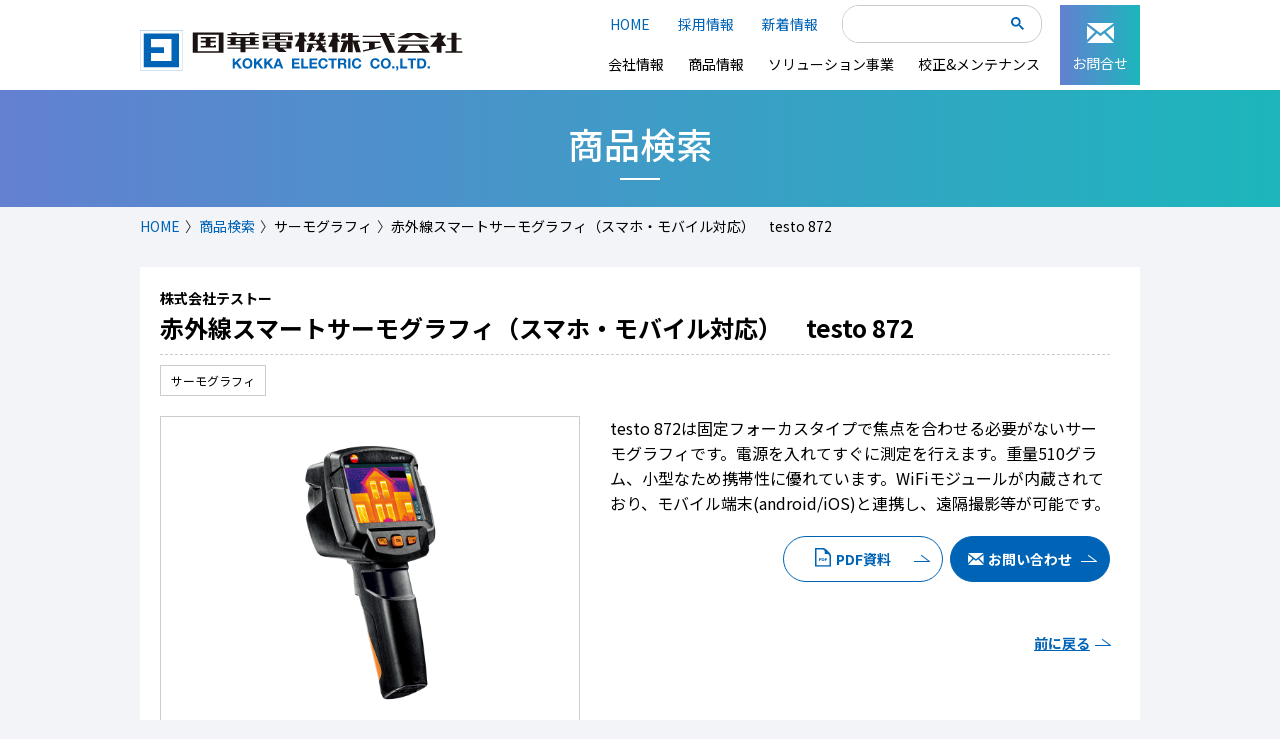

--- FILE ---
content_type: text/html; charset=UTF-8
request_url: https://kokka-e.co.jp/product/detail/1177
body_size: 14382
content:
<!DOCTYPE html>
<html lang="ja">
<head>
	<!-- Google Tag Manager -->
<script>(function(w,d,s,l,i){w[l]=w[l]||[];w[l].push({'gtm.start':
new Date().getTime(),event:'gtm.js'});var f=d.getElementsByTagName(s)[0],
j=d.createElement(s),dl=l!='dataLayer'?'&l='+l:'';j.async=true;j.src=
'https://www.googletagmanager.com/gtm.js?id='+i+dl;f.parentNode.insertBefore(j,f);
})(window,document,'script','dataLayer','GTM-NPQ76WK');</script>
<!-- End Google Tag Manager -->
<meta charset="utf-8">
<title>赤外線スマートサーモグラフィ（スマホ・モバイル対応）　testo 872 | 株式会社テストー | 国華電機株式会社</title>
<meta name="description" content="国華電機株式会社の商品詳細ページになります。" />
<meta name="keywords" content="国華電機株式会社,電子計測器,工業用計測器,電子測定器,電気計測器,電気測定器,工業用計器,校正,メンテナンス" />

<!-- OGPタグ・canonical -->
<meta property="og:site_name" content="国華電機株式会社 計測器のトータルソリューションプロバイダ" />
<meta property="og:type" content="article" /><!-- サイトTOPはwebsite　その他はarticleに変更！！ -->
<meta property="og:title" content="赤外線スマートサーモグラフィ（スマホ・モバイル対応）　testo 872 | 株式会社テストー | 国華電機株式会社" />
<meta property="og:description" content="国華電機株式会社の商品詳細ページになります。" />
<meta property="og:image" content="https://www.kokka-e.co.jp/front/img/ogp.jpg" /><!-- 画像サイズ 1200×630 -->
<meta property="og:locale" content="ja_jp" />
<meta property="og:url" content="https://www.kokka-e.co.jp/" />

<!--[if IE]><meta http-equiv="X-UA-Compatible" content="IE=edge,chrome=1"><![endif]-->
<meta name="format-detection" content="telephone=no,address=no,email=no">
<!-- ▼iPad対応 -->
<script type="text/javascript">
	if ((navigator.userAgent.indexOf('iPhone') > 0) || navigator.userAgent.indexOf('iPod') > 0 || navigator.userAgent.indexOf('Android') > 0) {
		document.write('<meta name="viewport" content="width=device-width, minimum-scale=0.1" />');
	} else {
		document.write('<meta name="viewport" content="width=1000">');
	}
</script>

<link rel="shortcut icon" href="https://kokka-e.co.jp/favicon.ico" />
<link href="https://fonts.googleapis.com/css?family=Noto+Sans+JP:400,500,700|Noto+Serif+JP:400,500,600,700&display=swap&subset=japanese" rel="stylesheet">
<link href="//maxcdn.bootstrapcdn.com/font-awesome/4.3.0/css/font-awesome.min.css" rel="stylesheet">
<link href="https://kokka-e.co.jp/front/css/slick-theme.css" rel="stylesheet" media="all" type="text/css" />
<link href="https://kokka-e.co.jp/front/css/slick.css" rel="stylesheet" media="all" type="text/css" />
<link href="https://kokka-e.co.jp/front/css/reset.css" rel="stylesheet" type="text/css" />
<link href="https://kokka-e.co.jp/front/css/base.css" rel="stylesheet" media="all" type="text/css" />
<link href="https://kokka-e.co.jp/front/css/search.css" rel="stylesheet" media="all" type="text/css" />

<!--[if lt IE 9]><script src="front/js/html5shiv.js"></script><![endif]-->
<!--[if (gte IE 6)&(lte IE 8)]><script src="front/js/selectivizr-min.js"></script><![endif]-->
<!--[if IE]><style type="text/css">* {zoom:1;}</style><![endif]-->
<script src="https://kokka-e.co.jp/front/js/ga.js"></script>
</head>

<body id="search_detail">
	<!-- Google Tag Manager (noscript) -->
<noscript><iframe src="https://www.googletagmanager.com/ns.html?id=GTM-NPQ76WK"
height="0" width="0" style="display:none;visibility:hidden"></iframe></noscript>
<!-- End Google Tag Manager (noscript) -->
<span class="guidance"><a id="pagetop"><img src="https://kokka-e.co.jp/front/img/spacer.gif" alt="このページの先頭です" /></a></span>

<div id="wrapper">
<div id="screen"></div>

<header>
	<div class="container">
		<div class="header_inner">
			<h1 id="site_title"><a href="https://kokka-e.co.jp"><img src="https://kokka-e.co.jp/front/img/logo.svg" alt="国華電機株式会社"></a></h1>
			<span class="guidance"><a href="#contents_start">本文へジャンプします。</a></span>
			<p class="h_contact"><a href="https://kokka-e.co.jp/contact"><img src="https://kokka-e.co.jp/front/img/icon_contact.svg" alt="お問合せ"><br>お問合せ</a></p>
			<p class="menu"><span class="icon"><span></span></span></p>
		</div>
		<nav id="gnav" role="navigation">
			<div class="sub_gnav">
				<ul class="pc">
					<li><a href="https://kokka-e.co.jp">HOME</a></li>
					<li><a href="https://kokka-e.co.jp/recruit">採用情報</a></li>
					<li><a href="https://kokka-e.co.jp/news">新着情報</a></li>
				</ul>
				<div class="h_search_wrap">
					<script async src="https://cse.google.com/cse.js?cx=008261802756624434891:lwiotux8cfn"></script>
					<div class="gcse-search"></div>
				</div>
			</div>
			<ul class="main_gnav">
				<li class="sp"><a href="https://kokka-e.co.jp">HOME</a></li>
				<li class="sp ac_open ac_btn">会社情報<div></div></li>
				<li class="accord gnav_company">
					<a href="https://kokka-e.co.jp/company/">会社情報<span class="sp_dib">トップ</span></a>
					<div class="gnav_company_inner">
						<h3 class="title pc"><a href="https://kokka-e.co.jp/company/">会社情報トップ</a></h3>
						<ul>
							<li><a href="https://kokka-e.co.jp/company/outline.html">ごあいさつ・会社概要</a></li>
							<li><a href="https://kokka-e.co.jp/company/business.html">事業案内</a></li>
							<li><a href="https://kokka-e.co.jp/company/history.html">沿革</a></li>
							<li><a href="https://kokka-e.co.jp/company/info.html">拠点情報</a></li>
						</ul>
					</div>
				</li>
				<li class="sp ac_open ac_btn">商品情報<div></div></li>
				<li class="accord gnav_product">
					<a href="https://kokka-e.co.jp/product">商品情報<span class="sp_dib">トップ</span></a>
					<div class="gnav_product_inner">
						<h3 class="title pc"><a href="https://kokka-e.co.jp/product">商品情報トップ</a></h3>
						<ul>
							<li><a href="https://kokka-e.co.jp/product/search">商品検索</a></li>
							<li><a href="https://kokka-e.co.jp/product/search/company">メーカー検索</a></li>
							<li><a href="https://kokka-e.co.jp/product/rental">レンタル・リース・リセール</a></li>
						</ul>
					</div>
				</li>
				<li><a href="https://kokka-e.co.jp/tester/">ソリューション事業</a></li>
				<li><a href="https://kokka-e.co.jp/service/">校正&メンテナンス</a></li>
				<li class="sp"><a href="https://kokka-e.co.jp/news">新着情報</a></li>
				<li class="sp"><a href="https://kokka-e.co.jp/recruit/">採用情報</a></li>
				<li class="sp"><a href="https://kokka-e.co.jp/product/search/company_list#major_manufacturers">取り扱い企業一覧</a></li>
				<li class="sp min_nav"><a href="https://kokka-e.co.jp/contact">お問い合わせ</a></li>
				<li class="sp min_nav"><a href="https://kokka-e.co.jp/privacy/">プライバシーポリシー</a></li>
				<li class="sp min_nav"><a href="https://kokka-e.co.jp/sitemap/">サイトマップ</a></li>
			</ul>
			<div class="f_contact sp">
				<ul>
					<li>
						<div class="list_inner">
							<h3>電話でのお問い合わせ</h3>
							<p>TEL.<span class="tel-moji tel_num">06-6353-5551</span></p>
						</div>
					</li>
					<li>
						<div class="list_inner">
							<h3>各種お問い合わせ</h3>
							<a href="https://kokka-e.co.jp/contact" class="f_contact_btn">お問い合わせフォーム</a>
						</div>
					</li>
				</ul>
			</div>
		</nav>
	</div><!--/.container -->
</header>

<div id="main" role="main">
	<span class="guidance"><a id="contents_start"><img src="https://kokka-e.co.jp/front/img/spacer.gif" alt="ここから本文です" /></a></span>
	<h1 class="title">商品検索</h1>
	<!--パンくず -->
	<div class="container">
		<nav id="path">
			<ol>
				<li><a href="https://kokka-e.co.jp">HOME</a></li>
				<li><a href="https://kokka-e.co.jp/product/search">商品検索</a></li>
								<li>サーモグラフィ</li>
				<li>赤外線スマートサーモグラフィ（スマホ・モバイル対応）　testo 872</li>
							</ol>
		</nav>
	</div><!--/.container-->
	<section class="detail_area">
		<div class="container">
			<div class="detail_wrap">
				<div class="name_wrap">
					<h2 class="product_name"><span>株式会社テストー</span>赤外線スマートサーモグラフィ（スマホ・モバイル対応）　testo 872</h2>
				</div>
				
								  				  				  <p class="product_type">サーモグラフィ</p>
				  								  				  								  				  								  				  				        
				<div class="detail_flex">
					<div class="img_wrap">
						<ul id="pro_main">
                            							<li class="show"><img src="https://kokka-e.co.jp/storage/product/TestoKK/78_0560_8722_main.jpg" alt="商品イメージ"></li>
                                                                                    						</ul>
						<ul id="pro_thumb">
                            							<li><img src="https://kokka-e.co.jp/storage/product/TestoKK/78_0560_8722_main.jpg" alt="商品イメージ"></li>
                                                                                    						</ul>
					</div>
					<div class="txt_wrap">
						<p>
              testo 872は固定フォーカスタイプで焦点を合わせる必要がないサーモグラフィです。電源を入れてすぐに測定を行えます。重量510グラム、小型なため携帯性に優れています。WiFiモジュールが内蔵されており、モバイル端末(android/iOS)と連携し、遠隔撮影等が可能です。
						</p>
						<ul class="more_list">
              
              																		<li class="more pdf"><a href="https://kokka-e.co.jp/storage/product/testo-872_datasheet_compressed_221006030447.pdf" target="_blank">PDF資料</a></li>
									              
							<li class="more contact"><a href="https://kokka-e.co.jp/contact/%E6%A0%AA%E5%BC%8F%E4%BC%9A%E7%A4%BE%E3%83%86%E3%82%B9%E3%83%88%E3%83%BC/%E8%B5%A4%E5%A4%96%E7%B7%9A%E3%82%B9%E3%83%9E%E3%83%BC%E3%83%88%E3%82%B5%E3%83%BC%E3%83%A2%E3%82%B0%E3%83%A9%E3%83%95%E3%82%A3%EF%BC%88%E3%82%B9%E3%83%9E%E3%83%9B%E3%83%BB%E3%83%A2%E3%83%90%E3%82%A4%E3%83%AB%E5%AF%BE%E5%BF%9C%EF%BC%89%E3%80%80testo%20872%E3%81%AB%E3%81%A4%E3%81%84%E3%81%A6">お問い合わせ</a></li>
						</ul>
						<ul class="tag_list">
													</ul>
						<p class="back"><a href="javascript:history.back()" class="link">前に戻る</a></p>
					</div>
				</div>
			</div>
		</div>
	</section>
</div><!--/#main -->

<footer>
	<p class="pagetop">PAGE<br>TOP</p>
	<div id="footer_inner">
		<div class="f_contact">
			<ul>
				<li>
					<div class="list_inner">
						<h3>電話でのお問い合わせ</h3>
						<p>TEL.<span class="tel-moji tel_num">06-6353-5551</span></p>
					</div>
				</li>
				<li>
					<div class="list_inner">
						<h3>各種お問い合わせ</h3>
						<a href="https://kokka-e.co.jp/contact" class="f_contact_btn">お問い合わせフォーム</a>
					</div>
				</li>
			</ul>
		</div>
	</div><!--/#footer_inner -->
	<div class="f_menu">
		<div class="f_menu_wrap">
			<ul>
				<li><a href="https://kokka-e.co.jp">HOME</a></li>
				<li class="sp ac_open ac_btn">会社情報<div></div></li>
				<li class="accord">
					<a href="https://kokka-e.co.jp/company/">会社情報<span class="sp_dib">トップ</span></a>
					<ul>
						<li><a href="https://kokka-e.co.jp/company/outline.html">ごあいさつ</a></li>
						<li><a href="https://kokka-e.co.jp/company/outline.html#outline">会社概要</a></li>
						<li><a href="https://kokka-e.co.jp/company/business.html">事業案内</a></li>
						<li><a href="https://kokka-e.co.jp/company/history.html">沿革</a></li>
						<li><a href="https://kokka-e.co.jp/company/info.html">拠点情報</a></li>
					</ul>
				</li>
			</ul>
			<ul>
				<li class="sp ac_open ac_btn">商品情報<div></div></li>
				<li class="accord">
					<a href="https://kokka-e.co.jp/product">商品情報<span class="sp_dib">トップ</span></a>
					<ul>
						<li><a href="https://kokka-e.co.jp/product/search">商品検索</a></li>
						<li><a href="https://kokka-e.co.jp/product/search/company">メーカー検索</a></li>
						<li><a href="https://kokka-e.co.jp/product/rental">レンタル・リース・リセール</a></li>
					</ul>
				</li>
				<li><a href="https://kokka-e.co.jp/tester/">ソリューション事業</a></li>
				<li><a href="https://kokka-e.co.jp/service/">校正&メンテナンス</a></li>
			</ul>
			<ul>
				<li><a href="https://kokka-e.co.jp/news">新着情報</a></li>
				<li><a href="https://kokka-e.co.jp/recruit/">採用情報</a></li>
				<li><a href="https://kokka-e.co.jp/product/search/company_list#major_manufacturers">取り扱い企業一覧</a></li>
				<li class="min_nav"><a href="https://kokka-e.co.jp/contact">お問い合わせ</a></li>
				<li class="min_nav"><a href="https://kokka-e.co.jp/privacy/">プライバシーポリシー</a></li>
				<li class="min_nav"><a href="https://kokka-e.co.jp/sitemap/">サイトマップ</a></li>
			</ul>
		</div>
		<div class="f_address">
			<div class="addres_wrap">
				<h3>国華電機株式会社</h3>
				<p class="address">
					本社／〒530-0043<br>
					大阪市北区天満1丁目6番14号<br>
					TEL：<span class="tel-moji">06-6353-5551</span>(代)<br>
					FAX：06-6354-0173
				</p>
				<h4>グループ会社</h4>
				<p><a href="https://kokka-e.co.jp/eng/" target="_blank">国華エンジニアリングサービス(株)</a></p>
			</div>
		</div>
	</div>

	<p id="copyright">Copyright (c)
		<script type="text/javascript">
			today = new Date();
			currentYear = today.getFullYear();
			document.write(currentYear);
		</script>
		 KOKKA ELECTRIC CO.,LTD All Rights Reserved.
	</p>
</footer>

</div><!--/#wrapper -->

<script src="https://kokka-e.co.jp/front/js/jquery.js"></script>
<script src="https://kokka-e.co.jp/front/js/base.js"></script>
<script src="https://kokka-e.co.jp/front/js/imgLiquid-min.js"></script>
<script src="https://kokka-e.co.jp/front/js/detail.js"></script>
<script>
$('#pro_main li').imgLiquid({ fill: false });
$('#pro_thumb li').imgLiquid({ fill: false });
</script>

</body>
</html>


--- FILE ---
content_type: text/css
request_url: https://kokka-e.co.jp/front/css/base.css
body_size: 33725
content:
@charset "UTF-8";

* {
	-webkit-box-sizing: border-box;
	-moz-box-sizing: border-box;
	-ms-box-sizing: border-box;
	box-sizing: border-box;
	}

/* 大枠 */
html,
body {
	height: 100%;
	-webkit-font-smoothing: antialiased;
	-webkit-text-size-adjust: none;
	-webkit-overflow-scrolling: touch !important;
	}
body {
	font-size: 16px;
	line-height: 1.6;
	}
#wrapper {
	width: 100%;
	max-width: 100vw;
	margin: 0 auto;
	position: relative;
	overflow: hidden;
	}
body > #wrapper {
	height: auto;
	}
.clearfix:after {
    visibility: hidden;
    display: block;
    content: " ";
    clear: both;
    height: 0;
    }

@media print {
	html,
	html body{overflow: visible !important;}
	}

/* アクセシビリティ */
.guidance {
	left:-999px;
	position:absolute;
	width:990px;
	}
img {max-width: 100%;height: auto;vertical-align: bottom;} /* レスポンシブ対応 */
img {
	vertical-align: bottom;
	box-shadow: #000 0 0 0; /* ロールオーバー対応 */
	}
img, x:-moz-any-link, x:default {
    box-shadow: #000 0 0 0; /* IE7対応 */
	}

/* リンク */
a:link,a:visited{color: #0064B6; text-decoration: none;}
a:hover,a:active{color: #0064B6; text-decoration: none; opacity: 0.6;}
a.link:link,a.link:visited{color: #0064B6; text-decoration: underline;}

.mincho{
	font-family: 'Noto Serif JP', serif;
	/* font-family: "FOT-筑紫明朝 Pr6 L","TsukuMinPr6-L","ヒラギノ明朝 Pro W3","Hiragino Mincho Pro","TakaoEx明朝",TakaoExMincho,"MotoyaLCedar","Droid Sans Japanese","HGS明朝E","ipamin","ＭＳ Ｐ明朝",serif; */
	/* font-family: Georgia,游明朝,"Yu Mincho",YuMincho,"Hiragino Mincho ProN",HGS明朝E,メイリオ,Meiryo,serif; */
	position: relative;
	font-weight: normal;
	}

/* CLEARFIX */
.container:after,
.row:after,
.col:after {content: "";display: table;clear: both;}

.container {width: 100%;max-width: 1024px;margin: 0 auto;position: relative;padding: 0 12px;}

/* ブロック関係 */
.row {padding-bottom: 0em;}
.col {display: block;float: left;width: 100%;margin: 0 1%;line-height: 1.5;}
.col:first-child {margin-left: 0;}
.col:last-child {margin-right: 0;}

/* グリッドの設定 */
.span_1 {width: 6.25%;}
.span_2 {width: 15%;}
.span_3 {width: 23.5%;}
.span_4 {width: 32%;}
.span_5 {width: 40.5%;}
.span_6 {width: 49%;}
.span_7 {width: 57.5%;}
.span_8 {width: 66%;}
.span_9 {width: 74.5%;}
.span_10 {width: 83%;}
.span_11 {width: 91.5%;}
.span_12 {width: 100%;}

.pc {display: block;}
.sp {display: none;}
.sp_dib{display: none;}

/* タイトル */
h1.title {
	background: #6380D1;
	background: -moz-linear-gradient(90deg, #6380D1 0%, #1CB6BC 100%, #1CB6BC 100%);
	background: -webkit-linear-gradient(90deg, #6380D1 0%,#1CB6BC 100%,#1CB6BC 100%);
	background: linear-gradient(90deg, #6380D1 0%,#1CB6BC 100%,#1CB6BC 100%);
	padding: 25px 0 35px;
	margin-bottom: 8px;
	font-size: 36px;
	font-weight: 500;
	color: #fff;
	text-align: center;
	position: relative;
	}
h1.title::after{
	content: '';
	width: 40px;
	height: 2px;
	background: #FFFFFF;
	position: absolute;
	left: calc(50% - 20px);
	bottom: 27px;
}
h3.title{
	border-bottom: #0064B6 2px solid;
	padding-bottom: 5px;
	margin: 0 0 25px;
	color: #0064B6;
	font-size: 24px;
	font-weight: 500;
}
.title_btmLine{
	padding: 0 0 15px;
	margin: 0 0 45px;
	color: #0064B6;
	font-size: 30px;
	font-weight: 500;
	text-align: center;
	position: relative;
}
.title_btmLine::after {
	content: '';
	width: 40px;
	height: 2px;
	background: #0064B6;
	position: absolute;
	left: calc(50% - 20px);
	bottom: 0;
}
.title_bg_gray{
	background: #E6EAF2;
	padding: 0 12px;
	margin: 0 0 20px;
	color: #000;
	font-size: 22px;
	font-weight: 500;
}
.main_gnav h3.title{
	border-bottom: #FFFFFF 2px solid;
	color: #FFFFFF;
}


.txt_square{
	margin: 0 0 5px;
	color: #0064B6;
	font-weight: 500;
}
	.txt_square::before{
		content: "■";
	}

/* indent 行頭揃え */
.inner{
	margin: 0 0 50px 1em;
}

/* テーブル */
table.common{
	border-collapse: collapse;
	width: 100%;
	margin-bottom: 45px;
}
table.common th,table.common td{
	border-bottom: #CCCCCC 1px solid;
	padding: 30px 0;
}
table.common th{
	width: 130px;
	color: #0064B6;
	font-size: 18px;
}
table.common td{
	padding-left: 20px;
}
/* ▼▼▼ ヘッダー
=====================================*/
header {
	width: 100%;
	height: 90px;
	background: #FFFFFF;
	padding: 0;
	position: fixed;
	z-index: 99999;
}
header .container{
	display: -webkit-flex;
	display: -ms-flex;
	display: flex;
	justify-content: space-between;
	-ms-align-items: flex-end;
	align-items: flex-end;
	max-width: 1000px;
	height: 90px;
	padding: 0;
}
header .container::after{
	display: none;
}
#site_title {
	width: 32.5vw;
	max-width: 325px;
	padding: 29px 0 19px;
	overflow: hidden;
	}
.h_contact{
	position: absolute;
	top: 5px;
	right: 0;
}
.h_contact a{
	display: block;
  background: #6380D1;
  background: -moz-linear-gradient(90deg, #6380D1 0%, #1CB6BC 100%, #1CB6BC 100%);
  background: -webkit-linear-gradient(90deg, #6380D1 0%,#1CB6BC 100%,#1CB6BC 100%);
  background: linear-gradient(90deg, #6380D1 0%,#1CB6BC 100%,#1CB6BC 100%);
  filter: progid:DXImageTransform.Microsoft.gradient( startColorstr='#6380D1', endColorstr='#1CB6BC',GradientType=1 );
  background-size: 100%!important;
  width: 80px;
  height: 80px;
  padding: 0;
	color: #FFFFFF;
  font-size: 14px;
  text-align: center;
	}
.h_contact a img{
	margin: 18px auto 9px;
}
.menu {display: none;}

/* グローバルナビゲーション */
#gnav {
	max-width: 585px;
	margin-right: 88px
	}
	#gnav ul {
		}
	#gnav ul > li:not(.gnav_company):not(.gnav_product){
		position: relative;
		}
	#gnav ul > li ul{
		display: none;
		width: 250px;
		background: rgba(255,255,255,0.9);
		position: absolute;
		top: 100%;
		left: 0;
		z-index: 1;
	}
	#gnav ul > li:hover ul,
	#gnav ul > li:hover .gnav_company_inner,
	#gnav ul > li:hover .gnav_product_inner{
		display: block;
	}
	#gnav ul > li a {
		display: block;
		}
	#gnav ul > li a:hover {
	    -ms-filter: "alpha(opacity=60)";
	    -moz-opacity:0.6;
	    -khtml-opacity: 0.6;
	    opacity: 0.6;
		}
.main_gnav,.sub_gnav,.sub_gnav ul{
	display: -webkit-flex;
	display: -ms-flex;
	display: flex;
	justify-content: flex-end;
	-ms-align-items: center;
	align-items: center;
}
.sub_gnav ul li{
	margin-right: 28px;
}
.sub_gnav ul li:last-child{
	margin-right: 0;
}
.sub_gnav ul li a{
	color: #0064B6;
	font-size: 14px;
}
.main_gnav li a{
	padding: 10px 12px 15px;
}
.main_gnav a{
	color: #000000;
	font-size: 14px;
}

/* 会社情報のメニュー*/
#gnav ul > li .gnav_company_inner,
#gnav ul > li .gnav_product_inner{
	display: none;
	width: 100vw;
	padding: 30px 12px 40px;
	position: absolute;
	background: #0064B6;
	right: calc(50% - 50vw);
}
#gnav ul > li.gnav_company:hover::before,
#gnav ul > li.gnav_product:hover::before{
	content: '';
	border-width: 0 5px 10px 5px;
	border-style: solid;
	border-color: transparent transparent #E7ECF5 transparent;
	position: absolute;
	bottom: 0;
	right: 497px;
}
#gnav ul > li.gnav_company:hover::before{
	right: 497px;
}
#gnav ul > li.gnav_product:hover::before{
	right: 497px;
}
#gnav ul > li .gnav_company_inner h3,
#gnav ul > li .gnav_company_inner ul,
#gnav ul > li .gnav_product_inner h3,
#gnav ul > li .gnav_product_inner ul{
	width: 100%;
	max-width: 1000px;
	margin: 0 auto;
}
#gnav ul > li .gnav_company_inner h3,
#gnav ul > li .gnav_product_inner h3{
	margin-bottom: 25px;
}
#gnav ul > li .gnav_company_inner h3 a,
#gnav ul > li .gnav_product_inner h3 a{
	display: inline-block;
	color: #FFFFFF;
	font-size: 24px;
	font-weight: 500;
	padding-right: 40px;
	position: relative;
}
#gnav ul > li .gnav_company_inner h3 a::before,
#gnav ul > li .gnav_product_inner h3 a::before{
	content: "";
	display: block;
	position: absolute;
	top: 6px;
	bottom: -1px;
	right: 14px;
	margin: auto;
	width: 11px;
	height: 10px;
	border-top: 1px solid #FFFFFF;
	-webkit-transform: rotate(37deg);
	transform: rotate(37deg);
}
#gnav ul > li .gnav_company_inner h3 a::after,
#gnav ul > li .gnav_product_inner h3 a::after{
	content: "";
	display: block;
	position: absolute;
	bottom: calc(50% - 3px);
	right: 13px;
	margin: auto;
	width: 15px;
	height: 10px;
	border-bottom: 1px solid #FFFFFF;
}
#gnav ul > li .gnav_company_inner ul,
#gnav ul > li .gnav_product_inner ul{
	display: -webkit-flex;
	display: -ms-flex;
	display: flex;
	justify-content: flex-start;
	-ms-align-items: center;
	align-items: center;
	align-content: center;
	background: none;
	position: relative;
}
#gnav ul > li .gnav_company_inner ul li,
#gnav ul > li .gnav_product_inner ul li{
	-webkit-flex: 0 0 22.9%;
	-ms-flex: 0 0 22.9%;
	flex: 0 0 22.9%;
	width: 22.9%;
	max-width: 22.9%;
	height: 140px;
	position: relative;
	cursor: pointer;
}
#gnav ul > li .gnav_company_inner ul li:not(:nth-child(4n)),
#gnav ul > li .gnav_product_inner ul li:not(:nth-child(4n)){
	margin-right: 2.8%;
}
#gnav ul > li .gnav_company_inner ul li:hover,
#gnav ul > li .gnav_product_inner ul li:hover{
	opacity: 0.6;
}
#gnav ul > li .gnav_company_inner ul li a,
#gnav ul > li .gnav_product_inner ul li a{
	font-size: 13px;
}
#gnav ul > li .gnav_company_inner ul li a:hover,
#gnav ul > li .gnav_product_inner ul li a:hover{
	opacity: 1;
}
#gnav ul > li .gnav_company_inner ul li:nth-child(1){background: url(../img/company/company_img01.jpg) no-repeat center center/cover;}
#gnav ul > li .gnav_company_inner ul li:nth-child(2){background: url(../img/company/company_img02.jpg) no-repeat center center/cover;}
#gnav ul > li .gnav_company_inner ul li:nth-child(3){background: url(../img/company/company_img03.jpg) no-repeat center center/cover;}
#gnav ul > li .gnav_company_inner ul li:nth-child(4){background: url(../img/company/company_img04.jpg) no-repeat center center/cover;}
#gnav ul > li .gnav_product_inner ul li:nth-child(1){background: url(../img/product/product_img01.jpg) no-repeat center center/cover;}
#gnav ul > li .gnav_product_inner ul li:nth-child(2){background: url(../img/product/product_img03.jpg) no-repeat center center/cover;}
#gnav ul > li .gnav_product_inner ul li:nth-child(3){background: url(../img/product/product_img02.jpg) no-repeat center center/cover;}
#gnav ul > li .gnav_company_inner ul li a,
#gnav ul > li .gnav_product_inner ul li a{
	width: 100%;
	padding: 2px 30px 2px 14px;
	background: rgba(11,11,11,0.7);
	color: #FFFFFF;
	font-weight: 500;
	position: absolute;
	left: 0;
	bottom: 0;
}
#gnav ul > li .gnav_company_inner ul li a::before,
#gnav ul > li .gnav_product_inner ul li a::before{
	content: "";
	display: block;
	position: absolute;
	top: 6px;
	bottom: -1px;
	right: 14px;
	margin: auto;
	width: 11px;
	height: 10px;
	border-top: 1px solid #FFFFFF;
	-webkit-transform: rotate(37deg);
	transform: rotate(37deg);
}
#gnav ul > li .gnav_company_inner ul li a::after,
#gnav ul > li .gnav_product_inner ul li a::after{
	content: "";
	display: block;
	position: absolute;
	bottom: calc(50% - 3px);
	right: 13px;
	margin: auto;
	width: 15px;
	height: 10px;
	border-bottom: 1px solid #FFFFFF;
}
/* 検索 */
.h_search_wrap{
	margin: 0 10px 0 24px;
}
.gsc-control-cse{
	padding: 0!important;
	width: 200px!important;
	max-width: 200px!important;
	border: #CCCCCC 1px solid!important;
	border-radius: 17px;
	overflow: hidden;
}
.gsc-search-button-v2{
	padding: 6px 6px!important;
	margin: 0 10px 0 0!important;
}
form.gsc-search-box,table.gsc-search-box{
	margin-bottom: 0!important;
}
.gsc-input{
	padding-right: 0!important;
}
.gsib_a{
	padding: 5px 0px 4px 9px!important;
}
.gsst_a{
	padding: 2px 0 0!important;
}
.gsc-input-box{
	padding: 0!important;
}
/* ▼▼▼ メイン 「コンテンツとサイドを囲む要素」
=====================================*/
#main {
	padding: 90px 0 0;
	margin: 0 auto;
	background: #F2F4F8;
	clear: both;
	overflow: hidden;
	}
#home #main {padding: 0;}
#home #main,#search #main{
	background: #FFFFFF;
}
.main_area{
	background: #F2F4F8;
}
/* パンくず */
#path {
	margin-bottom: 30px;
	font-size: 14px;
	overflow: hidden;
	}
	#path li {
		float: left;
		margin-right: 0;
		}
	#path li:after {
		content: "〉";
		margin-left: 5px;
		color: #333;
		}
	#path li:last-child:after {content: "";}


/* 検索ページとニュースページのページナビ */
.pagenav {
	display: -webkit-flex;
	display: -ms-flex;
	display: flex;
	justify-content: center;
	-ms-align-items: flex-start;
	align-items: flex-start;
	align-content: center;
	padding: 0 0 20px;
	margin: 0 auto;
	position: relative;
	overflow: hidden;
}
.detail .pagenav {
	width: 100%;
}
.pagenav ol {
	display: -webkit-flex;
	display: -ms-flex;
	display: flex;
	justify-content: center;
	-ms-align-items: center;
	align-items: center;
	align-content: center;
	-webkit-flex-wrap: wrap;
	-ms-flex-wrap: wrap;
	flex-wrap: wrap;
	margin: 0;
	overflow: hidden;
}
.pagenav ol li{
	-webkit-flex: 0 0 45px;
	-ms-flex: 0 0 45px;
	flex: 0 0 45px;
	width: 45px;
	max-width: 45px;
	height: 45px;
	background: #939393;
	border-radius: 50%;
	margin: 0 10px 10px;
	line-height: 45px;
	color: #fff;
	text-align: center;
	}
.pagenav ol li[aria-disabled="true"]{
	background: #FFFFFF;
	border: #0064B6 1px solid;
	color: #0064B6;
}
.pagenav ol li a {
	display: block;
	background: #FFFFFF;
	border: #0064B6 1px solid;
	border-radius: 50%;
	line-height: 43px;
	}
.pagenav ol li a:hover {
	background: none;
	border-color: transparent;
	color: #fff;
	text-decoration: none;
	}
.pagenav .prev,
.pagenav .next {
	display: block;
	-webkit-flex: 0 0 45px;
	-ms-flex: 0 0 45px;
	flex: 0 0 45px;
	width: 45px;
	max-width: 45px;
	height: 45px;
	margin: 0 10px 10px;
	}
.pagenav .next {
	}
.pagenav .prev a:after,.pagenav .next a:after {
	content: '';
	width: 9px;
	height: 9px;
	border-width: 1px;
	border-style: solid;
	border-color: #FFFFFF #FFFFFF transparent transparent;
	position: absolute;
	top: 17px;
	}
.pagenav .prev a:after {
	left: 19px;
	-webkit-transform: rotate(-135deg);
	-ms-transform: rotate(-135deg);
	transform: rotate(-135deg);
}
.pagenav .next a:after {
	right: 19px;
	-webkit-transform: rotate(45deg);
	-ms-transform: rotate(45deg);
	transform: rotate(45deg);
}
.pagenav .prev a,
.pagenav .next a{
	display: block;
	width: 45px;
	height: 45px;
	background: #0064B6;
	border-radius: 50%;
	position: absolute;
}

/* more */
.more{
	width: 232px;
	height: 46px;
	border: #0064B6 1px solid;
	border-radius: 24px;
	background: #FFFFFF;
	margin: 0 auto;
	position: relative;
}
.more::before {
	content: "";
	display: block;
	position: absolute;
	top: 6px;
	bottom: -1px;
	right: 14px;
	margin: auto;
	width: 11px;
	height: 10px;
	border-top: 1px solid #0064B6;
	-webkit-transform: rotate(37deg);
	transform: rotate(37deg);
}
.more::after {
	content: "";
	display: block;
	position: absolute;
	bottom: calc(50% - 3px);
	right: 13px;
	margin: auto;
	width: 15px;
	height: 10px;
	border-bottom: 1px solid #0064B6;
}
.more a{
	display: block;
	color: #0064B6;
	font-size: 14px;
	font-weight: bold;
	line-height: 44px;
	text-align: center;
}
.more.contact,.more.blue_more{
	background: #0064B6;
}
.more.contact::before,.more.blue_more::before{
	border-top: 1px solid #FFFFFF;
}
.more.contact::after,.more.blue_more::after{
	border-bottom: 1px solid #FFFFFF;
}
.more.contact a,.more.blue_more a{
	color: #FFFFFF;
}
.more.contact a::before{
	content: url(../img/product/icon_contact.svg);
	width: 16px;
	height: 100%;
	margin-right: 3%;
	display: inline-block;
}
.more.back::before {
	right: auto;
	left: 14px;
	-webkit-transform: rotate(-37deg);
	transform: rotate(-37deg);
}
.more.back::after {
	right: auto;
	left: 13px;
}
.white_back{
	background: #FFFFFF;
	padding: 40px 20px 50px;
	margin-bottom: 70px;
}

/* ▼▼▼ フッター
=====================================*/
footer {
	width: 100%;
  background: #0D0D0D;
  background: -moz-linear-gradient(90deg, #0D0D0D 0%, #585A7C 100%, #585A7C 100%);
  background: -webkit-linear-gradient(90deg, #0D0D0D 0%,#585A7C 100%,#585A7C 100%);
  background: linear-gradient(90deg, #0D0D0D 0%,#585A7C 100%,#585A7C 100%);
  filter: progid:DXImageTransform.Microsoft.gradient( startColorstr='#0D0D0D', endColorstr='#585A7C',GradientType=1 );
  background-size: 100%!important;
	padding: 50px 12px 20px;
	clear: both;
	overflow: hidden;
	}
#footer_inner {
	max-width: 1000px;
	margin: 0 auto;
	overflow: hidden;
	}
.f_contact{
	background: #FFFFFF;
	padding: 20px 0;
	margin-bottom: 40px;
}
.f_contact ul{
	display: -webkit-flex;
	display: -ms-flex;
	display: flex;
	-ms-align-items: stretch;
	align-items: stretch;
}
.f_contact ul li{
	-webkit-flex: 0 0 50%;
	-ms-flex: 0 0 50%;
	flex: 0 0 50%;
	display: -webkit-flex;
	display: -ms-flex;
	display: flex;
	justify-content: flex-start;
	-ms-align-items: flex-start;
	align-items: flex-start;
}
.f_contact ul li:first-child{
	border-right: #CCCCCC 1px solid;
}
.f_contact ul li:first-child .list_inner{
	margin: 0 5% 0 10%;
	width: 85%;
}
.f_contact ul li:not(:first-child) .list_inner{
	margin: 0 10%;
	width: 80%;
}
.f_contact h3{
	padding-left: 34px;
	font-size: 20px;
	position: relative;
}
.f_contact h3::before{
	content: '';
	display: block;
	width: 20px;
	height: 1px;
	background: #0064B6;
	position: absolute;
	top: 50%;
	left: 0;
}
.f_contact p{
	margin-top: 15px;
	color: #0064B6;
	font-size: 41px;
	font-weight: bold;
}
.f_contact p a{
	color: #0064B6;
}
.f_contact .tel_num{
	display: inline-block;
	font-size: 49px;
}
.f_contact a.f_contact_btn{
	display: block;
	background: #6380D1;
	background: -moz-linear-gradient(90deg, #6380D1 0%, #1CB6BC 100%, #1CB6BC 100%);
	background: -webkit-linear-gradient(90deg, #6380D1 0%,#1CB6BC 100%,#1CB6BC 100%);
	background: linear-gradient(90deg, #6380D1 0%,#1CB6BC 100%,#1CB6BC 100%);
	filter: progid:DXImageTransform.Microsoft.gradient( startColorstr='#6380D1', endColorstr='#1CB6BC',GradientType=1 );
	background-size: 100%!important;
	border-radius: 40px;
	padding: 29px 0;
	margin: 15px 0;
	color: #FFFFFF;
	font-size: 22px;
	font-weight: bold;
	line-height: 1;
	text-align: center;
	position: relative;
}
.f_contact a.f_contact_btn::before {
	content: "";
	display: block;
	position: absolute;
	top: 0;
	bottom: -1px;
	right: calc(7% + 1px);
	margin: auto;
	width: 11px;
	height: 10px;
	border-top: 1px solid #FFFFFF;
	-webkit-transform: rotate(37deg);
	transform: rotate(37deg);
}
.f_contact a.f_contact_btn::after {
	content: "";
	display: block;
	position: absolute;
	bottom: 50%;
	right: 7%;
	margin: auto;
	width: 8%;
	width: 20px;
	height: 10px;
	border-bottom: 1px solid #FFFFFF;
}
.f_menu{
	display: -webkit-flex;
	display: -ms-flex;
	display: flex;
	justify-content: space-between;
	-ms-align-items: stretch;
	align-items: stretch;
	width: 100%;
	max-width: 1000px;
	margin: 0 auto 45px;
}
.f_menu_wrap{
	-webkit-flex: 0 0 66%;
	-ms-flex: 0 0 66%;
	flex: 0 0 66%;
	width: 66%;
	max-width: 66%;
	display: -webkit-flex;
	display: -ms-flex;
	display: flex;
	justify-content: space-between;
	-ms-align-items: flex-start;
	align-items: flex-start;
	padding: 0 50px;
}
.f_menu_wrap > ul{
	-webkit-flex: 0 0 30%;
	-ms-flex: 0 0 30%;
	flex: 0 0 30%;
	width: 30%;
	max-width: 30%;
}
.f_menu_wrap > ul:nth-child(2){
	-webkit-flex: 0 0 40%;
	-ms-flex: 0 0 40%;
	flex: 0 0 40%;
	width: 40%;
	max-width: 40%;
}
.f_menu_wrap > ul > li{
	display: block;
}
.f_menu_wrap > ul > li.sp{
	display: none;
}
.f_menu_wrap > ul > li.min_nav > a{
	font-weight: normal;
}
.f_menu_wrap a{
	display: block;
	padding: 10px 0;
	color: #FFFFFF;
	font-size: 14px;
}
.f_address{
	-webkit-flex: 0 0 33%;
	-ms-flex: 0 0 33%;
	flex: 0 0 33%;
	width: 33%;
	max-width: 33%;
	border-left: #746C6C 1px solid;
	color: #FFFFFF;
}
.f_address .addres_wrap{
	padding-left: 10%;
	margin-top: 8px;
}
.f_address h3{
	font-size: 16px;
}
.f_address p,.f_address h4{
	font-size: 14px;
	line-height: 1.9;
}
.f_address p.address{
	margin-bottom: 35px;
}
.f_address p a{
	color: #FFFFFF;
}
.f_address p > a{
	padding-left: 1em;
	position: relative;
}
.f_address p > a::before{
	content: '';
	width: 6px;
	height: 6px;
	border-color: #FFFFFF #FFFFFF transparent transparent;
	border-width: 2px;
	border-style: solid;
	position: absolute;
	top: calc(50% - 4px);
	left: -4px;
	-webkit-transform: rotate(45deg);
	-ms-transform: rotate(45deg);
	transform: rotate(45deg);
}
/* ▼ ページ上部へ戻る */
.pagetop {
	display: block;
	width: 68px;
	height: 68px;
	background: #0064B6;
	padding-top: 25px;
	color: #FFFFFF;
	line-height: 1.2;
	text-align: center;
	position: fixed;
	bottom: 20px;
	right: 20px;
	z-index: 2000;
	cursor: pointer;
	}
.pagetop::before{
	content: '';
	display: block;
	width: 9px;
	height: 9px;
	border-width: 1px;
	border-style: solid;
	border-color: #FFFFFF transparent transparent #FFFFFF;
	position: absolute;
	bottom: 45px;
	right: 29px;
	-webkit-transform: rotate(45deg);
	-ms-transform: rotate(45deg);
	transform: rotate(45deg);
}


/* ▼ コピーライト */
#copyright {
	font-size: 10px;
	color: #fff;
	text-align: center;
	}



/* ▼▼▼ 480px〜768px
=====================================*/
@media screen and (max-width: 768px) {

#wrapper {width: 100%;}
#screen {
	display: none;
	position: fixed;
	top: 0;
	left: 0;
	width: 100%;
	height: 100vh;
	background-color:rgba(0,0,0,0.8);
	z-index: 200;
	}
.span_1,.span_2,.span_3,.span_4,.span_5,.span_6,.span_7,.span_8,.span_9,.span_10,.span_11,.span_12{width: 100%;}
.col {margin: 0;}

.pc {display: none;}
.sp {display: block;}
.sp_dib{display: inline-block;}

/* リンク */
a:hover,a:active{opacity: 1;}
a.link:hover,a.link:active{text-decoration: none;}

/* タイトル */
#site_title {
	overflow: hidden;
	}
	h1.title{
		font-size: 26px;
	}
	h2.title{
		font-size: 22px;
	}
	h3.title{
		margin: 0 0 15px;
		font-size: 18px;
	}
	.title_btmLine{
		padding: 0 0 15px;
		margin: 0 0 20px;
		font-size: 22px;
	}
		.title_btmLine::after {
			content: '';
			width: 40px;
			height: 2px;
		}
	.title_bg_gray{
		padding: 0 10px;
		margin: 0 0 10px;
		font-size: 16px;
	}
	.txt_square{
		margin: 0;
		color: #0064B6;
		font-weight: 500;
	}

	/* indent 行頭揃え */
	.inner{
		margin: 0 0 30px 1em;
	}

	/* テーブル */
	table.common th,table.common td{
		padding: 20px 0;
	}
	table.common th{
		width: 80px;
		color: #0064B6;
		font-size: 14px;
	}
	table.common td{
		font-size: 14px;
		padding-left: 10px;
	}

/* ▼▼▼ ヘッダー
=====================================*/
body{
	font-size: 14px;
}
body.wrap {overflow: hidden;}

header {
	width: 100%;
	height: 60px;
	padding: 0;
	position: fixed;
	top: 0;
	left: 0;
	z-index: 99999;
	overflow: visible;
	}

.header_inner {
	width: 100%;
	height: 60px;
	background: #fff;
	position: fixed;
	top: 0;
	left: 0;
	z-index: 99999;
	}

#site_title {
	width: 218px;
	max-width: calc(94% - 120px);
	padding: 16px 0 0;
	margin-left: 4%;
}
/* グローバルナビゲーション */
#gnav {
	display: block!important;
	-webkit-transition: .5s ease-in-out;
	-moz-transition: .5s ease-in-out;
	transition: .5s ease-in-out;
	float: none;
	width: 100%;
	max-height: 100vh;
	background: #404040;
	padding-top: 60px;
	margin: 0;
	position: absolute;
	top: -1000px;
	left: 0;
	z-index: 1000;
	overflow: auto;
	}
#gnav.open {
	-moz-transform: translateY(1000px);
	-webkit-transform: translateY(1000px);
	transform: translateY(1000px);
	}
#gnav ul {
	clear: both;
}
#gnav ul.main_gnav{
	display: block;
	margin-bottom: 20px;
}
	#gnav ul > li {
		float: none;
		width: 100%!important;
		max-width: 100%!important;
		height: auto;
		text-indent: 0;
		}
		#gnav ul > li:hover ul{
			display: none;
		}
	#gnav ul > li > a {
		background: transparent;
		background-size: 10px 10px!important;
		border-bottom: 1px solid #746C6C;
		padding: 0 15px;
		color: #FFFFFF;
		font-weight: bold;
		}
		#gnav ul > li:first-child > a{
			border-top: 1px solid #746C6C;
		}
		#gnav ul > li > a:hover {
			text-decoration: none;
			opacity: 1;
			}

				#gnav ul > li ul{
					display: none;
					width: 100%;
					background: #555555;
					position: relative;
					top: auto;
					left: 0;
					z-index: 1;
				}
				#gnav ul > li ul a,#gnav ul > li.min_nav a{
					font-weight: normal;
				}
.sub_gnav ul{display: none;}

/* 会社情報のメニュー*/
#gnav ul > li:hover .gnav_company_inner,
#gnav ul > li:hover .gnav_product_inner,
#gnav ul > li .gnav_company_inner,
#gnav ul > li .gnav_product_inner{
	display: block!important;
	width: auto;
	padding: 0;
	position: relative;
	background: none;
	right: auto;
}
#gnav ul > li.gnav_company:hover::before,
#gnav ul > li.gnav_product:hover::before{
	display: none;
}
#gnav ul > li .gnav_company_inner ul,
#gnav ul > li .gnav_product_inner ul{
	display: block;
	width: 100%;
	background: #555555;
	position: relative;
	top: auto;
	left: auto;
	z-index: 1;
}
#gnav ul > li .gnav_company_inner ul li,
#gnav ul > li .gnav_product_inner ul li{
	width: 100%;
	max-width: 100%;
	height: auto;
	position: relative;
	background: #555555;
}
#gnav ul > li .gnav_company_inner ul li:nth-child(1),
#gnav ul > li .gnav_company_inner ul li:nth-child(2),
#gnav ul > li .gnav_company_inner ul li:nth-child(3),
#gnav ul > li .gnav_company_inner ul li:nth-child(4),
#gnav ul > li .gnav_product_inner ul li:nth-child(1),
#gnav ul > li .gnav_product_inner ul li:nth-child(2),
#gnav ul > li .gnav_product_inner ul li:nth-child(3),
#gnav .main_gnav > li.accord{
	background: #555555;
}
#gnav ul > li .gnav_company_inner ul li:not(:nth-child(4n)),
#gnav ul > li .gnav_product_inner ul li:not(:nth-child(4n)){
	margin-right: 0;
}
#gnav ul > li .gnav_company_inner ul li:nth-child(1),
#gnav ul > li .gnav_company_inner ul li:nth-child(2),
#gnav ul > li .gnav_company_inner ul li:nth-child(3),
#gnav ul > li .gnav_company_inner ul li:nth-child(4)
#gnav ul > li .gnav_product_inner ul li:nth-child(1),
#gnav ul > li .gnav_product_inner ul li:nth-child(2),
#gnav ul > li .gnav_product_inner ul li:nth-child(3),{
	background: #555555;
}
#gnav ul > li .gnav_company_inner ul li:hover,
#gnav ul > li .gnav_product_inner ul li:hover{
	opacity: 1;
}
#gnav ul > li .gnav_company_inner ul li a:hover,
#gnav ul > li .gnav_product_inner ul li a:hover{
	opacity: 1;
}
#gnav ul > li .gnav_company_inner ul li a,
#gnav ul > li .gnav_product_inner ul li a{
	padding: 19px 0 19px 40px;
	background: none;
	color: #FFFFFF;
	font-weight: normal;
	position: relative;
	left: auto;
	bottom: auto;
	font-size: 14px;
}
#gnav ul > li .gnav_company_inner ul li a::before,
#gnav ul > li .gnav_company_inner ul li a::after,
#gnav ul > li .gnav_product_inner ul li a::before,
#gnav ul > li .gnav_product_inner ul li a::after{
	display: none;
}
/* 検索 */
.h_search_wrap{
	margin: 15px auto;
	width: 100%;
	max-width: calc(100% - 40px);
}
.gsc-control-cse{
	width: 100%!important;
	max-width: none!important;
	border-radius: 25px;
}
.gsib_a{
	padding: 8px 0px 7px 15px!important;
}
/* お問合せボタン */
.h_contact{
	top: 0;
	right: 60px;
}
.h_contact a{
	width: 60px;
	height: 60px;
	font-size: 10px;
}
.h_contact a img {
	width: 21px;
	margin: 14px auto 5px;
}
/* メニューボタン */
.menu {
	display: block;
	width: 60px;
	height: 60px;
	background: #404040;
	position: absolute;
	top: 0;
	right: 0;
	z-index: 2000;
	}
.menu > span {
  position:absolute;
  top:21px;
  right:19px;
  width:22px;
  height:2px;
  background:#fff;
  -moz-box-sizing:border-box;
  -webkit-box-sizing:border-box;
  box-sizing:border-box;
  -moz-transition:all 0.3s;
  -webkit-transition:all 0.3s;
  transition:all 0.3s;
	}
.menu > span:before {
    content:'';
    position:absolute;
    width:22px;
    height:2px;
    background:#fff;
    top:-7px;
    right:0;
    -moz-transition:all 0.3s;
    -webkit-transition:all 0.3s;
    transition:all 0.3s;
	}
.menu > span:after {
    content:'';
    position:absolute;
    width:22px;
    height:2px;
    background:#fff;
    bottom:-7px;
    right:0;
    -moz-transition:all 0.3s;
    -webkit-transition:all 0.3s;
    transition:all 0.3s;
	}
.menu > span.active {
    background:transparent;
	}
.menu > span.active:before {
    -moz-transform:rotate(-135deg);
    -webkit-transform:rotate(-135deg);
    transform:rotate(-135deg);
    top:0;
    right:0;
	}
.menu > span.active:after {
    -moz-transform:rotate(135deg);
    -webkit-transform:rotate(135deg);
    transform:rotate(135deg);
    bottom:0;
    right:0;
	}
.menu > span span:after{
	content: 'MENU';
	display: -webkit-flex;
	display: -ms-flex;
	display: flex;
	justify-content: center;
	width: 100%;
	color: #FFFFFF;
	font-size: 10px;
	text-align: center;
	position: absolute;
	top: 14px;
}
.menu > span.active span:after{
	content: 'CLOSE';
}

/* ▼▼▼ メイン 「コンテンツとサイドを囲む要素」
=====================================*/
#header_inner,
#main,#contents,#side,
footer,#footer_inner {
	float: none;
	width: 100%;
	}

#main {padding: 60px 0 0;}
#home #main {padding: 0;}
.menu_fixed {
	position: fixed;
	width: 100%;
	height: 100%;
}

.white_back{
	background: #FFFFFF;
	padding: 30px 15px 40px;
	margin-bottom: 50px;
}
/* 検索ページとニュースページのページナビ */
.pagenav {
}
.detail .pagenav {
	width: 100%;
}
.pagenav ol {
}
.pagenav ol li {
	-webkit-flex: 0 0 30px;
	-ms-flex: 0 0 30px;
	flex: 0 0 30px;
	width: 30px;
	max-width: 30px;
	height: 30px;
	background: #939393;
	border-radius: 50%;
	line-height: 30px;
	margin: 0 5px 5px;
	color: #fff;
	text-align: center;
	}
.pagenav ol li a {
	display: block;
	background: #FFFFFF;
	border: #0064B6 1px solid;
	border-radius: 50%;
	line-height: 28px;
	}
.pagenav ol li a:hover {
	background: none;
	border-color: transparent;
	color: #fff;
	text-decoration: none;
	}
.pagenav .prev,
.pagenav .next {
	-webkit-flex: 0 0 30px;
	-ms-flex: 0 0 30px;
	flex: 0 0 30px;
	width: 30px;
	max-width: 30px;
	height: 30px;
	margin: 0 5px 5px;
	}
.pagenav .prev a:after,.pagenav .next a:after {
	content: '';
	width: 7px;
	height: 7px;
	border-width: 1px;
	border-style: solid;
	border-color: #FFFFFF #FFFFFF transparent transparent;
	position: absolute;
	top: 11px;
	}
.pagenav .prev a:after {
	left: 13px;
	-webkit-transform: rotate(-135deg);
	-ms-transform: rotate(-135deg);
	transform: rotate(-135deg);
}
.pagenav .next a:after {
	right: 13px;
	-webkit-transform: rotate(45deg);
	-ms-transform: rotate(45deg);
	transform: rotate(45deg);
}
.pagenav .prev a,
.pagenav .next a{
	display: block;
	width: 30px;
	height: 30px;
	background: #0064B6;
	border-radius: 50%;
	position: absolute;
}
/* ▼▼▼ フッター
=====================================*/
footer {padding: 40px 0 25px;}

.f_contact{
	background: #FFFFFF;
	padding: 20px 0;
	margin: 0 15px 40px;
}
.f_contact ul{
	flex-wrap: wrap;
}
.f_contact ul li{
	-webkit-flex: 0 0 100%;
	-ms-flex: 0 0 100%;
	flex: 0 0 100%;
}
.f_contact ul li:first-child{
	border-right: none;
}
.f_contact ul li:first-child .list_inner{
	border-bottom: #CCCCCC 1px solid;
	padding-bottom: 25px;
}
.f_contact ul li:not(:first-child) .list_inner{
	padding-top: 30px;
}
.f_contact ul li:first-child .list_inner,.f_contact ul li:not(:first-child) .list_inner{
	margin: 0 auto;
	width: calc(100% - 28px);
}
.f_contact h3{
	margin-bottom: 15px;
	font-size: 18px;
}
.f_contact p{
	margin-top: 0;
	font-size: 7.4vw;
}
.f_contact .tel_num{
	font-size: 9.8vw;
}
.f_contact a.f_contact_btn{
	font-size: 18px;
}

.f_menu{
	flex-wrap: wrap;
}
.f_menu_wrap,.f_menu_wrap > ul,.f_menu_wrap > ul:nth-child(2),.f_address{
	-webkit-flex: 0 0 100%;
	-ms-flex: 0 0 100%;
	flex: 0 0 100%;
	width: 100%;
	max-width: 100%;
}
.f_menu_wrap{
	flex-wrap: wrap;
	border-top: #746C6C 1px solid;
	padding: 0;
	margin-bottom: 30px;
}
#gnav .main_gnav > li,.f_menu_wrap > ul > li,.f_menu_wrap > ul > li.sp{
	display: block;
	position: relative;
}
#gnav .main_gnav > li.accord,.f_menu_wrap > ul > li.accord{
	display: none;
}
#gnav .main_gnav > li:not(.accord):not(.min_nav)::after,.f_menu_wrap > ul > li:not(.accord):not(.min_nav)::after{
	content: '';
	width: 7px;
	height: 7px;
	border-width: 2px;
	border-color: #FFFFFF #ffffff transparent transparent;
	border-style: solid;
	position: absolute;
	top: 25px;
	right: 27px;
	-moz-transform:rotate(45deg);
	-webkit-transform:rotate(45deg);
	transform:rotate(45deg);
}
#gnav .main_gnav > li > a,.f_menu_wrap > ul > li > a,
#gnav .main_gnav > li.ac_btn,.f_menu_wrap > ul > li.ac_btn{
	padding: 17px 0 17px 25px;
	font-size: 16px;
	font-weight: bold;
	color: #FFFFFF;
	border-bottom: #746C6C 1px solid;
}
#gnav .main_gnav > li.min_nav > a,.f_menu_wrap > ul > li.min_nav > a{
	border-bottom: none;
	padding: 12px 0 12px 25px;
	font-size: 14px;
}
#gnav .main_gnav a,.f_menu_wrap a,
#gnav .main_gnav > li.accord a,.f_menu_wrap > ul > li.accord a{
	border-bottom: #746C6C 1px solid;
	padding: 19px 0 19px 40px;
	font-size: 14px;
	font-weight: normal;
}
#gnav .main_gnav .ac_btn,.f_menu_wrap .ac_btn{
	position: relative;
}
#gnav .main_gnav .ac_btn::after,.f_menu_wrap .ac_btn::after{
	display: none;
}
#gnav .main_gnav .ac_btn div,.f_menu_wrap .ac_btn div{
	width: 19px;
	height: 19px;
	border: #FFFFFF 1px solid;
	border-radius: 50%;
	position: absolute;
	top: 20px;
	right: 20px;
	z-index: 3;
}
#gnav .main_gnav .ac_btn div::before,.f_menu_wrap .ac_btn div::before{
	content: '';
	width: 11px;
	height: 1px;
	background: #FFFFFF;
	position: absolute;
	top: 8px;
	right: 3px;
}
#gnav .main_gnav .ac_btn div::after,.f_menu_wrap .ac_btn div::after{
	content: '';
	width: 1px;
	height: 11px;
	background: transparent;
	position: absolute;
	top: 3px;
	right: 8px;
	transition: 0.2s;
}
#gnav .main_gnav .ac_btn.ac_open div::after,.f_menu_wrap .ac_btn.ac_open div::after{
	background: #FFFFFF;
}
/* #gnav .main_gnav .ac_btn.ac_btn + ul,.f_menu_wrap .ac_btn.ac_btn + ul{
	display: none;
} */
.f_address{
	border-left: none;
}
.f_address .addres_wrap{
	padding-left: 25px;
	margin-top: 0;
}
.f_address h3{
	font-size: 16px;
}
.f_address p,.f_address h4{
	font-size: 14px;
	line-height: 1.9;
}
.f_address p.address{
	margin-bottom: 35px;
}

}


--- FILE ---
content_type: text/css
request_url: https://kokka-e.co.jp/front/css/search.css
body_size: 16951
content:
@charset "UTF-8";

/* ▼ 検索エリア
----------------------------------------*/

.more{
	width: 100%;
	margin: 0;
}
.more a{
	padding-right: 20px;
}
.more.arrow{
	max-width: calc(6.5em + 20px)!important;
	height: 46px;
	border: transparent;
	border-radius: 0;
	background: transparent;
	position: relative;
}
.more.arrow a{
	color: #0064B6;
	text-align: left!important;
}
.more.search_btn{
	max-width: 420px;
	height: 60px;
	margin: 0 auto;
  border: none;
  border-radius: 30px;
  background: #E88740;
}
.more.search_btn::before {
	right: 25px;
	border-top: 1px solid #FFFFFF;
}
.more.search_btn::after {
	right: 24px;
	border-bottom: 1px solid #FFFFFF;
}
.more.search_btn a{
	color: #FFFFFF;
	font-size: 20px;
	line-height: 60px;
}
.more.search_btn a::before{
	content: "";
	display: inline-block;
	width: 28px;
	height: 28px;
	background: url(../img/icon_search_btn.png) no-repeat center center/contain;
	margin-right: 19px;
	vertical-align: middle;
}

#tub{
	display: -webkit-flex;
	display: -ms-flex;
	display: flex;
	justify-content: center;
	-ms-align-items: stretch;
	align-items: stretch;
	width: 963px;
	max-width: 100%;
	margin: 0 auto;
}
#tub li{
	-webkit-flex: 1 1 auto;
	-ms-flex: 1 1 auto;
	flex: 1 1 auto;
	max-width: 240px;
	background: #404040;
	display: block;
	padding: 15px 0;
	color: #FFFFFF;
	text-align: center;
	cursor: pointer;
}
#tub li:not(:last-child){
	margin-right: 1px;
}
#tub li:nth-child(1).active{background: #0064B6;}
#tub li:nth-child(2).active{background: #6C4D96;}
#tub li:nth-child(3).active{background: #229083;}
#tub li:nth-child(4).active{background: #006093;}

.search_main{
	padding: 30px 0;
}
.search_main.show{
	display: block;
}
.search_main:not(.show){
	display: none;
}
.search_main.search_product{background: #0064B6;}
.search_main.search_company{background: #6C4D96;}
.search_main.search_category{background: #229083;}
.search_main.search_trend{background: #006093;}
.search_main .search_wrap{
	display: -webkit-flex;
	display: -ms-flex;
	display: flex;
	justify-content: center;
	-ms-align-items: center;
	align-items: center;
	max-width: 450px;
	height: 60px;
	background: #FFFFFF;
	border-radius: 30px;
	padding: 5px;
	margin-bottom: 10px;
	text-align: left;
}
.search_main .search_wrap .input_wrap{
	display: inline-block;
	width: calc(100% - 55px);
	padding: 0 5px 0 10px;
}
.search_main .search_wrap .input_wrap input{
	width: 100%;
	height: 100%;
	border: none;
	font-size: 16px;
}
.search_main .search_wrap button{
	width: 50px;
	height: 50px;
	border: none;
	border-radius: 50%;
	background: url(../img/icon_search_btn.png) no-repeat center center/28px,#454545;
	cursor: pointer;
}
.search_main .search_wrap .input_wrap input:focus,.search_main .search_wrap button:focus{
	outline-offset: 0;
	outline:none;
}
.search_main p{
	margin-bottom: 10px;
	color: #FFFFFF;
	font-size: 18px;
}
.search_main .back a{
	color: #FFFFFF;
	font-size: 14px;
	float: right;
}
.initial_list{
	display: -webkit-flex;
	display: -ms-flex;
	display: flex;
	justify-content: flex-start;
	-ms-align-items: stretch;
	align-items: stretch;
	-webkit-flex-wrap: wrap;
	-ms-flex-wrap: wrap;
	flex-wrap: wrap;
}
.initial_list li{
	-webkit-flex: 0 0 50px;
	-ms-flex: 0 0 50px;
	flex: 0 0 50px;
	width: 50px;
	max-width: 50px;
	height: 50px;
	margin-bottom: 10px;
}
.initial_list li:not(:last-child){margin-right: 12px;
}
.initial_list li a{
	display: -webkit-flex;
	display: -ms-flex;
	display: flex;
	justify-content: center;
	-ms-align-items: center;
	align-items: center;
	height: 100%;
	background: #FFFFFF;
	color: #0064B6;
}
.initial_jp li a{
	border-radius: 50%;
}
.initial_jp li a > span{
	font-size: 22px;
}
.initial_jp li a > span span{
	font-size: 16px;
}
.initial_en li a{
	border-radius: 20px;
	font-size: 22px;
}
/* カテゴリ検索 */
.search_main.search_category{
	padding: 30px 0;
}
.search_main .category_list{
	display: -webkit-flex;
	display: -ms-flex;
	display: flex;
	justify-content: space-between;
	-ms-align-items: flex-start;
	align-items: flex-start;
	-webkit-flex-wrap: wrap;
	-ms-flex-wrap: wrap;
	flex-wrap: wrap;
}
.search_main .category_list li{
	min-width: 310px;
	margin-bottom: 20px;
}
.search_main .category_list li:not(:last-child){
	margin-right: 20px;
}
.search_main .category_list p{
	font-size: 18px;
	margin-bottom: 5px;
}
.select_wrap{
	height: 60px;
	background: #FFFFFF;
	border-radius: 30px;
	padding: 10px 20px 10px 35px;
	position: relative;
}
.select_wrap::after{
	content: '';
	width: 0;
	height: 0;
	border-width: 10px 6px 0 6px;
	border-style: solid;
	border-color: #0064B6 transparent transparent transparent;
	position: absolute;
	top: calc(50% - 5px);
	right: 28px;
	pointer-events: none;
	z-index: 1;
}
select {
	-webkit-appearance: none;
	-moz-appearance: none;
	appearance: none;
	width: 100%;
	height: 40px;
	background: transparent;
	border: none;
	font-size: 16px;
	position: relative;
}
select::-ms-expand {
	display: none;
}
select:focus{
	outline-offset: 0;
	outline:none;
}

/* トレンド検索 */
.search_main .tag_list{
	text-align: left;
}
.search_main .tag_list li{
	display: inline-block;
	line-height: 38px;
}
.search_main .tag_list li a{
	display: block;
	background: #FFFFFF;
	border-radius: 19px;
	padding: 0 20px;
	color: #000;
	font-size: 18px;
	margin-bottom: 20px;
}
.search_main .tag_list li:not(:last-child){
	margin-right: 20px;
}

/* 検索結果 */
.result_area{
	background: #F2F4F8;
	padding: 20px 0 60px;
}
.result_area .keyword_area{
	margin-bottom: 20px;
}
.back{
	font-size: 14px;
	text-align: right;
}
.back a{
	margin-right: 20px;
	color: #0064B6;
	font-weight: bold;
	position: relative;
}
.back a::before {
	content: "";
	display: block;
	position: absolute;
	top: 6px;
	bottom: -1px;
	right: -19px;
	margin: auto;
	width: 11px;
	height: 10px;
	border-top: 1px solid #0064B6;
	-webkit-transform: rotate(37deg);
	transform: rotate(37deg);
}
.back a::after{
	content: "";
	display: block;
	position: absolute;
	bottom: calc(50% - 3px);
	right: -20px;
	margin: auto;
	width: 8%;
	width: 15px;
	height: 10px;
	border-bottom: 1px solid #0064B6;
}
.search_main .back a::before {
	border-top: 1px solid #FFFFFF;
}
.search_main .back a::after{
	border-bottom: 1px solid #FFFFFF;
}
.result_area .keyword_area .keyword_wrap{
	color: #000;
	font-size: 24px;
}
.result_area .keyword_area .keyword_wrap .keyword{
	color: #0064B6;
	font-size: 24px;
}
.result_area .keyword_area .quantity_wrap{
	color: #000;
	font-size: 18px;
}
.result_area .keyword_area .quantity_wrap .result_quantity{
	color: #0064B6;
	font-size: 25px;
}
/* 検索結果ーもしかして */
.result_area .keyword_area .maybe_wrap{
	margin-bottom: 60px;
	color: #BF0000;
	font-size: 16px;
}
.result_area .keyword_area .maybe_wrap span{
	font-size: 24px;
}
.result_area .keyword_area .maybe_wrap span a{
	color: #BF0000;
}

/* 検索結果ー商品リスト */
.result_area .result_list{
	margin-bottom: 40px;
}
.result_area .result_list > li{
	background: #FFFFFF;
	border: #CCCCCC 1px solid;
	padding: 20px 30px;
	margin-bottom: 20px;
}
.result_area .result_list .product_flex{
	display: -webkit-flex;
	display: -ms-flex;
	display: flex;
	justify-content: space-between;
	-ms-align-items: center;
	align-items: center;
	padding-bottom: 15px;
}
.result_area .result_list .product_flex .img_wrap{
	-webkit-flex: 240px;
	-ms-flex: 240px;
	flex: 240px;
	width: 240px;
	max-width: 240px;
	height: 183px;
}
.result_area .result_list .product_flex .txt_wrap{
	-webkit-flex: 680px;
	-ms-flex: 680px;
	flex: 680px;
	width: 680px;
	max-width: calc(100% - 260px);
}
.name_wrap{
	border-bottom: #CCCCCC 1px dashed;
}
.name_wrap .product_name{
	font-size: 24px;
	margin-bottom: 7px;
}
.name_wrap .product_name span{
	display: block;
	font-size: 14px;
}
.result_area.result_company .name_wrap .product_name{
	display: -webkit-flex;
	display: -ms-flex;
	display: flex;
	justify-content: flex-start;
	-ms-align-items: flex-end;
	align-items: flex-end;
	align-content: flex-end;
	font-size: 14px;
}
.product_type{
	display: inline-block;
	border: #CCCCCC 1px solid;
	padding: 5px 10px;
	margin-bottom: 7px;
	font-size: 12px;
}
.result_area .result_list .txt_wrap .product_doc{
	padding-top: 7px;
	font-size: 14px;
}
.result_area.result_company .result_list .txt_wrap .product_doc{display: none;}
.more_list{
	display: -webkit-flex;
	display: -ms-flex;
	display: flex;
	justify-content: flex-end;
	-ms-align-items: stretch;
	align-items: stretch;
	padding-top: 20px;
}
.result_company .more_list{
	padding-top: 10px;
}
.more_list li{
	-webkit-flex: 0 0 180px;
	-ms-flex: 0 0 180px;
	flex: 0 0 180px;
	width: 180px;
	max-width: 180px;
}
.more_list li:not(:last-child){
	margin-right: 20px;
}
.tag_list{
	border-top: #CCCCCC 1px dashed;
	padding-top: 20px;
	text-align: right;
}
.tag_list li{
	display: inline-block;
	line-height: 28px;
}
.tag_list li a{
	display: block;
	background: #F0F3F5;
	border: #CDD6DD 1px solid;
	border-radius: 15px;
	padding: 0 20px;
	color: #000;
	font-size: 14px;
}
.tag_list li:not(:last-child){
	margin-right: 20px;
}
/* 検索結果ーメーカー検索結果 */
.result_area.result_company .result_list{
	display: -webkit-flex;
	display: -ms-flex;
	display: flex;
	justify-content: flex-start;
	-ms-align-items: stretch;
	align-items: stretch;
	align-content: flex-start;
	-webkit-flex-wrap: wrap;
	-ms-flex-wrap: wrap;
	flex-wrap: wrap;
}
.result_area.result_company .result_list > li{
	-webkit-flex: 0 0 24.1%;
	-ms-flex: 0 0 24.1%;
	flex: 0 0 24.1%;
	width: 24.1%;
	max-width: 24.1%;
	padding: 10px;
}
.result_area.result_company .result_list > li:not(:nth-child(4n)){
	margin-right: 1.2%;
}

.result_area.result_company .result_list .img_wrap{
	height: 10vw;
	max-height: 100px;
}
.result_area.result_company .result_list > li .txt_wrap .more_list{
	display: block;
	text-align: right;
}
.result_area.result_company .result_list .txt_wrap .more_list li{
	width: 100%;
	max-width: 100%;
}
.result_area.result_company .result_list .txt_wrap .more_list li:not(:last-child){
	margin-bottom: 10px;
}
/* 検索結果ー商品なし */
.result_area .no_product{
	margin-bottom: 20px;
	font-size: 20px;
	text-align: center;
}
/* 検索結果ーお問い合わせボタン */
.result_area .contact_wrap{
	width: 280px;
	margin: 0 auto;
}

/* メーカー一覧 */
.result_area .company_wrap{
	margin-bottom: 25px;
}
.result_area .company_wrap h3{
	font-size: 24px;
	margin-bottom: 15px;
}
.result_area .company_wrap dl{
	background: #FFFFFF;
	padding: 15px 20px;
}
.result_area .company_wrap dt{
	padding-bottom: 10px;
	margin-bottom: 15px;
	border-bottom: #0064B6 2px solid;
	color: #0064B6;
	font-size: 18px;
}
.result_area .company_wrap dd{
	margin-bottom: 40px;
}
.result_area .company_wrap dd ul{
	display: -webkit-flex;
	display: -ms-flex;
	display: flex;
	-ms-align-items: stretch;
	align-items: stretch;
	-webkit-flex-wrap: wrap;
	-ms-flex-wrap: wrap;
	flex-wrap: wrap;
}
.result_area .company_wrap dd ul li{
	-webkit-flex: 0 0 23.2%;
	-ms-flex: 0 0 23.2%;
	flex: 0 0 23.2%;
	font-size: 13px;
	margin-bottom: 10px;
}
.result_area .company_wrap dd ul li:not(:nth-child(4n)){
	margin-right: 2.4%;
}

/* 商品詳細 */
#search_detail{
	background: #F2F4F8;
}
.detail_area{
	padding-bottom: 40px;
}
.detail_wrap{
	background: #FFFFFF;
	padding: 20px 30px 30px 20px;
}
.detail_wrap .product_type{
	font-size: 12px;
	margin: 10px 0 20px;
}
.detail_wrap .detail_flex{
	display: -webkit-flex;
	display: -ms-flex;
	display: flex;
	justify-content: space-between;
	-ms-align-items: flex-start;
	align-items: flex-start;
}
.detail_wrap .img_wrap{
	-webkit-flex: 0 0 420px;
	-ms-flex: 0 0 420px;
	flex: 0 0 420px;
	width: 420px;
	max-width: 420px;
}
.detail_wrap .txt_wrap{
	-webkit-flex: 0 0 500px;
	-ms-flex: 0 0 500px;
	flex: 0 0 500px;
	width: 500px;
	max-width: calc(100% - 450px);
}
.detail_wrap .img_wrap #pro_main{
	margin-bottom: 15px;
}
.detail_wrap .img_wrap #pro_main li{
	display: none;
}
.detail_wrap .img_wrap #pro_main li.show{
	display: block;
	height: 320px;
	border: #CCCCCC 1px solid;
}
.detail_wrap .img_wrap #pro_thumb{
	display: -webkit-flex;
	display: -ms-flex;
	display: flex;
	justify-content: flex-start;
	-ms-align-items: stretch;
	align-items: stretch;
	align-content: flex-start;
	-webkit-flex-wrap: wrap;
	-ms-flex-wrap: wrap;
	flex-wrap: wrap;
}
.detail_wrap .img_wrap #pro_thumb li{
	-webkit-flex: 0 0 32%;
	-ms-flex: 0 0 32%;
	flex: 0 0 32%;
	width: 32%;
	max-width: 32%;
	margin: 0 2% 15px 0;
	height: 102.4px;
	border: #CCCCCC 1px solid;
}
.detail_wrap .img_wrap #pro_thumb li:nth-child(3n){
	margin-right: 0;
}
.detail_wrap .more_list{
	justify-content: flex-end;
	-webkit-flex-wrap: wrap;
	-ms-flex-wrap: wrap;
	flex-wrap: wrap;
	margin-bottom: 25px;
}
.detail_wrap .more_list li{
	-webkit-flex: 0 0 160px;
	-ms-flex: 0 0 160px;
	flex: 0 0 160px;
	width: 160px;
	max-width: 160px;
	margin-bottom: 10px;
}
.detail_wrap .more_list li:not(:last-child){
	margin-right: 7px;
}
.detail_wrap .more_list .more.video a::before{
	content: url(../img/product/icon_video.svg);
	margin-right: 3%;
	vertical-align: middle;
}
.detail_wrap .more_list .more.pdf a::before{
	content: url(../img/product/icon_pdf.svg);
	margin-right: 3%;
	vertical-align: middle;
}
.detail_wrap .more_list .more.contact a{
	padding-right: 20px;
}
.detail_wrap .tag_list{
	border-top: none;
	padding-top: 0;
	margin-bottom: 40px;
	text-align: right;
}
.detail_wrap .tag_list li{
	margin: 0 10px 10px 0;
}
/* ▼▼▼ 480px〜768px
======================================================*/
@media screen and (max-width: 768px) {

/* ▼ 検索エリア
----------------------------------------*/

	#tub li{
		font-size: 14px;
	}
	.initial_list li{
		-webkit-flex: 0 0 50px;
		-ms-flex: 0 0 50px;
		flex: 0 0 50px;
		width: 50px;
		max-width: 50px;
		height: 50px;
		margin-bottom: 15px;
	}
	.initial_list li:not(:last-child){
		margin-right: 8px;
	}
	.search_main .back{
		display: block;
	}
	.search_main .back a{
		float: none;
	}
	.search_main .category_list{
		display: block;
		margin-bottom: 30px;
	}
	.search_main .category_list li{
		min-width: 100%;
		margin-bottom: 20px;
	}
	.search_main .category_list li:not(:last-child){
		margin-right:0;
	}

	/* トレンド検索 */
	.search_main .tag_list li a{
		padding: 0 10px;
		margin-bottom: 10px;
	}
	.search_main .tag_list li:not(:last-child){
		margin-right: 10px;
	}

	/* 検索結果 */
	.result_area .keyword_area .keyword_wrap{
		color: #000;
		font-size: 16px;
	}
	.result_area .keyword_area .keyword_wrap .keyword{
		color: #0064B6;
		font-size: 20px;
	}
	.result_area .keyword_area .quantity_wrap{
		color: #000;
		font-size: 14px;
	}
	.result_area .keyword_area .quantity_wrap .result_quantity{
		color: #0064B6;
		font-size: 20px;
	}

	.result_area .result_list > li{
		padding: 20px 15px;
	}
	.result_area .result_list .product_flex{
		display: block;
	}
	.result_area .result_list .product_flex .img_wrap,
	.result_area .result_list .product_flex .txt_wrap{
		width: 100%;
		max-width: 100%;
	}
	.result_area .result_list .product_flex .img_wrap{
		height: calc(75vw	- 42px);
	}
	.result_area.result_company .result_list .img_wrap{
		height: calc(75vw	- 42px);
		max-height: calc(75vw	- 42px);
	}
	.result_area .result_list .txt_wrap .more_list{
		display: block;
	}
	.result_area .result_list .txt_wrap .more_list li{
		width: 100%;
		max-width: 100%;
	}
	.result_area .result_list .txt_wrap .more_list li:not(:last-child){
		margin-bottom: 10px;
	}
	.result_area .result_list .tag_list{
		padding-top: 10px;
		text-align: left;
	}
	.result_area .result_list .tag_list li{
		padding-top: 10px;
		margin: 0 5px;
	}
	.result_area .result_list .tag_list li:not(:last-child){
		margin-right: 5px;
	}

	.tag_list li a{
		padding: 0 10px;
	}
	.tag_list li:not(:last-child){
		margin-right: 10px;
	}
	.name_wrap .product_name{
		font-size: 16px;
	}
	.name_wrap .product_name span{
		font-size: 12px;
	}
	.product_type{
		font-size: 12px;
	}

	/* 検索結果ーメーカー検索結果 */
	.result_area.result_company .result_list{
		display: block;
	}
	.result_area.result_company .result_list > li{
		width: 100%;
		max-width: 100%;
	}
	/* 検索結果ー商品なし */
	.result_area .no_product{
		font-size: 16px;
	}

	/* メーカー一覧 */
	.result_area .company_wrap dd ul{
		display: block;
	}
	.result_area .company_wrap dd ul li{
		margin-bottom: 5px;
	}
	.result_area .company_wrap dd ul li:not(:nth-child(4n)){
		margin-right: 0;
	}
	/* 商品詳細 */
	.detail_wrap{
		padding: 20px 10px 30px 10px;
	}
	.detail_wrap .product_type{
		margin: 10px 0;
	}
	.detail_wrap .detail_flex{
		display: block;
	}
	.detail_wrap .img_wrap,.detail_wrap .txt_wrap,.detail_wrap .more_list li{
		width: 100%;
		max-width: 100%;
	}
	.detail_wrap .img_wrap #pro_main li.show{
		height: calc(75vw	- 33px);
	}
	.detail_wrap .img_wrap #pro_thumb li{
		height: calc(24vw	- 10px);
	}
	.detail_wrap .more_list{
		display: block;
	}
	.detail_wrap .more_list li:not(:last-child){
		margin-right: 0;
	}
}


--- FILE ---
content_type: image/svg+xml
request_url: https://kokka-e.co.jp/front/img/logo.svg
body_size: 15088
content:
<svg xmlns="http://www.w3.org/2000/svg" width="323.514" height="41.247" viewBox="0 0 323.514 41.247">
  <g id="グループ_74" data-name="グループ 74" transform="translate(-63.6 -228.857)">
    <g id="グループ_74-2" data-name="グループ 74" transform="translate(63.6 228.857)">
      <path id="パス_114" data-name="パス 114" d="M106.244,270.1H63.6V228.857h42.644Zm-42.5-.147H106.1V229H63.747Z" transform="translate(-63.6 -228.857)" fill="#0064b6"/>
      <path id="パス_115" data-name="パス 115" d="M71.79,237.05v33.967h35.364V237.05Zm27.982,27.815H79.058v-8.107H92.337v-6.01H79.058v-8.107H99.772Z" transform="translate(-68.15 -233.409)" fill="#0064b6"/>
    </g>
    <g id="グループ_82" data-name="グループ 82" transform="translate(116.436 231.309)">
      <g id="グループ_80" data-name="グループ 80" transform="translate(0 0)">
        <g id="グループ_75" data-name="グループ 75" transform="translate(0 0.033)">
          <path id="パス_116" data-name="パス 116" d="M182.493,234.449v20.512H213.48V234.449Zm26.128,18.944H187.458V236.669h21.164Z" transform="translate(-182.493 -234.449)" fill="#1a1311"/>
          <path id="パス_117" data-name="パス 117" d="M215.614,255.422h.1v-1.569h-.1v-1.078h-1.862l.04,1.078h-3.47v-3.623h5.39V248.66h-5.39v-2.35h5.39v-1.568H200.427v1.568h5.192v2.35h-5.192v1.569h5.192v3.623h-5.192v1.569h15.187Z" transform="translate(-192.457 -240.168)" fill="#1a1311"/>
        </g>
        <g id="グループ_76" data-name="グループ 76" transform="translate(34.797)">
          <path id="パス_118" data-name="パス 118" d="M287.951,236.041l.866-1.667h-5.291l-.9,1.667H270.5l-.693-1.667h-5.389l.764,1.667h-4.389v1.177h31.452v-1.177Z" transform="translate(-260.794 -234.375)" fill="#1a1311"/>
          <path id="パス_119" data-name="パス 119" d="M260.794,246.138h3.233v2.547h-3.233v1.173h3.233v2.254h-3.233v1.177h13.13v2.255h-13.13v1.174h13.13v3.529h5.1v-3.529h13.228v-1.174H279.019v-2.255h13.228v-1.177h-3.625v-2.254h3.625v-1.173h-3.625v-2.547h3.625v-1.177H260.794Zm8.329,0h4.8v2.547h-4.8Zm0,5.974v-2.254h4.8v2.254Zm14.4,0h-4.507v-2.254h4.507Zm0-3.427h-4.507v-2.547h4.507Z" transform="translate(-260.794 -240.257)" fill="#1a1311"/>
        </g>
        <path id="パス_120" data-name="パス 120" d="M357.421,237.634v-1.861h12V234.6H340.03v1.175h12.3v1.861H339.735l.1,4.9h4.8v-3.628h7.691v2.257h-5.733v1.173h16.853v-1.173h-6.026v-2.257h7.987v3.43h4.7v-4.7Z" transform="translate(-269.857 -234.499)" fill="#1a1311"/>
        <path id="パス_121" data-name="パス 121" d="M370.014,255.324H341.5v7.053h12.345l3.528,3.529h7.838l-3.785-3.529h8.587Zm-5.193.979v2.059H358.4V256.3Zm-11.513,0v2.059h-6.516V256.3Zm-6.516,3.233h6.516V261.2h-6.516ZM358.4,261.2v-1.666h6.419V261.2Z" transform="translate(-270.838 -246.014)" fill="#1a1311"/>
        <path id="パス_122" data-name="パス 122" d="M425.007,243.711l-2.694-3.829v-1.267h2.5v-1.175h-2.5V234.6h-5.095v2.842h-4.263v1.175h4.263v1.309l-4.263,8.881h4.263v5.486h5.095V243.711Z" transform="translate(-310.538 -234.499)" fill="#1a1311"/>
        <path id="パス_123" data-name="パス 123" d="M459.791,254.488l-2.663-4.416,1.194-1.463h-2.076l-.646-1.071.33-.691h2.687v-1.177h-.1v-1.177h-1.271v1.177h-2.774l-1.4-2.316,5.638.16-.1-1.569h-2.451l2.451-4.112-2.843-.1,1.569-2.941h-4.8l-2.451,4.114h2.746l-1.177,2.941h-4.8l2.448-4.114h-2.545l1.274-2.941-4.9-.194-2.451,4.213,3.232.2-2.545,4.017,7.475.212,1.455,2.434H439.609v1.177h2.316l-2.514,7.346h4.312l1.552-4.482,1.976,1.054v-1.373l-1.517-1.012.528-1.533h4.746l.774,1.3-3.455,4.682h6.256l1,1.665Z" transform="translate(-325.237 -234.499)" fill="#1a1311"/>
        <g id="グループ_77" data-name="グループ 77" transform="translate(135.804 0.359)">
          <path id="パス_124" data-name="パス 124" d="M497.44,240.468V239.2h2.5v-1.177h-2.5v-2.842h-5.093v2.842h-4.263V239.2h4.263v1.311l-4.263,8.878h4.263v5.486h5.093V244.3h2.7Z" transform="translate(-488.083 -235.184)" fill="#1a1311"/>
          <path id="パス_125" data-name="パス 125" d="M535.806,255.386,532.589,244.8h1.979v-1.437h-6.794v-3.592h5.878v-1.437h-5.878v-2.418H523v2.418h-1.9l.531-2.352h-4.307l-1.767,5.749h4.77l.448-1.96H523v3.592h-7.051V244.8h2.455l-3.566,10.322h4.572l3.59-9.343v9.6h4.77V244.9l3.2,10.483Z" transform="translate(-502.95 -235.592)" fill="#1a1311"/>
        </g>
        <g id="グループ_78" data-name="グループ 78" transform="translate(170.658 0.686)">
          <path id="パス_126" data-name="パス 126" d="M578.4,256.465h5.619v-1.437H566.513v1.437h6.2v6.067l-6.07,1.38v1.373l18.417-4.182V259.73l-6.661,1.512Z" transform="translate(-566.513 -246.535)" fill="#1a1311"/>
          <path id="パス_127" data-name="パス 127" d="M598.914,255.777l-7.228-15.811h6.767V238.53h-7.425l-1.2-2.613h-6.206l1.189,2.613h-18.3v1.436h18.953l7.176,15.811Z" transform="translate(-566.513 -235.918)" fill="#1a1311"/>
          <rect id="長方形_93" data-name="長方形 93" width="4.835" height="1.437" transform="translate(26.782 0.196)" fill="#1a1311"/>
        </g>
        <g id="グループ_79" data-name="グループ 79" transform="translate(205.119 0.686)">
          <path id="パス_128" data-name="パス 128" d="M660.972,237.485l6.338,3.984h9.867l-9.669-5.552h-13l-9.862,5.225h10.124Z" transform="translate(-644.385 -235.918)" fill="#1a1311"/>
          <rect id="長方形_94" data-name="長方形 94" width="30.115" height="1.309" transform="translate(0.781 7.381)" fill="#1a1311"/>
          <path id="パス_129" data-name="パス 129" d="M672.175,262.95h2.781v-1.306H644.841v1.306h3.982l-4.763,7.057h32.852Zm-16.988,0h10.429l3.788,5.421H651.769Z" transform="translate(-644.06 -250.211)" fill="#1a1311"/>
        </g>
        <path id="パス_130" data-name="パス 130" d="M730.629,242.68l3.527-4.7h-4.7v-2.941h-4.5v2.941h-6.175l.1,1.566h7.445l-7.935,9.6h6.567v6.077h4.7V248.36h5Z" transform="translate(-480.233 -234.742)" fill="#1a1311"/>
        <path id="パス_131" data-name="パス 131" d="M763.941,253.915V241.993h4.9v-1.37h-4.9v-5.588h-5.1v5.588h-4.506v1.37h4.506v11.922h-6.078v1.371h17.25v-1.371Z" transform="translate(-499.338 -234.742)" fill="#1a1311"/>
      </g>
      <g id="グループ_81" data-name="グループ 81" transform="translate(40.075 26.053)">
        <path id="パス_132" data-name="パス 132" d="M274.9,293.547v4.208l3.968-4.208h2.787l-3.967,4.01,4.352,6.143h-2.8l-3.058-4.564L274.9,300.43v3.27h-2.233V293.547Z" transform="translate(-272.671 -293.304)" fill="#0064b6"/>
        <path id="パス_133" data-name="パス 133" d="M295.125,296.249a5.055,5.055,0,0,1,.981-1.7,4.468,4.468,0,0,1,1.572-1.139,5.547,5.547,0,0,1,4.2,0,4.478,4.478,0,0,1,1.564,1.139,5.043,5.043,0,0,1,.982,1.7,6.348,6.348,0,0,1,.341,2.113,6.138,6.138,0,0,1-.341,2.07,4.94,4.94,0,0,1-.982,1.671,4.5,4.5,0,0,1-1.564,1.115,5.636,5.636,0,0,1-4.2,0,4.493,4.493,0,0,1-1.572-1.115,4.952,4.952,0,0,1-.981-1.671,6.138,6.138,0,0,1-.341-2.07A6.348,6.348,0,0,1,295.125,296.249Zm2.041,3.357a3.332,3.332,0,0,0,.476,1.087,2.44,2.44,0,0,0,.853.776,2.954,2.954,0,0,0,2.559,0,2.436,2.436,0,0,0,.853-.776,3.352,3.352,0,0,0,.477-1.087,5.169,5.169,0,0,0,.149-1.245,5.544,5.544,0,0,0-.149-1.293,3.457,3.457,0,0,0-.477-1.118,2.412,2.412,0,0,0-.853-.781,2.95,2.95,0,0,0-2.559,0,2.416,2.416,0,0,0-.853.781,3.437,3.437,0,0,0-.476,1.118,5.52,5.52,0,0,0-.149,1.293A5.147,5.147,0,0,0,297.166,299.607Z" transform="translate(-284.957 -293)" fill="#0064b6"/>
        <path id="パス_134" data-name="パス 134" d="M322.9,293.547v4.208l3.968-4.208h2.787l-3.967,4.01,4.352,6.143h-2.8l-3.058-4.564L322.9,300.43v3.27h-2.233V293.547Z" transform="translate(-299.34 -293.304)" fill="#0064b6"/>
        <path id="パス_135" data-name="パス 135" d="M346.008,293.547v4.208l3.967-4.208h2.787l-3.968,4.01,4.352,6.143h-2.8l-3.058-4.564-1.279,1.293v3.27h-2.234V293.547Z" transform="translate(-312.176 -293.304)" fill="#0064b6"/>
        <path id="パス_136" data-name="パス 136" d="M370.608,293.547l3.8,10.153h-2.318l-.768-2.262h-3.8l-.8,2.262h-2.246l3.839-10.153Zm.129,6.228-1.28-3.725h-.029l-1.322,3.725Z" transform="translate(-323.68 -293.304)" fill="#0064b6"/>
        <path id="パス_137" data-name="パス 137" d="M414.186,293.547v1.878h-5.362V297.6h4.92v1.736h-4.92v2.49H414.3V303.7h-7.708V293.547Z" transform="translate(-347.077 -293.304)" fill="#0064b6"/>
        <path id="パス_138" data-name="パス 138" d="M429.56,293.547v8.277h4.949V303.7h-7.182V293.547Z" transform="translate(-358.598 -293.304)" fill="#0064b6"/>
        <path id="パス_139" data-name="パス 139" d="M453.9,293.547v1.878h-5.363V297.6h4.921v1.736h-4.921v2.49h5.475V303.7H446.3V293.547Z" transform="translate(-369.141 -293.304)" fill="#0064b6"/>
        <path id="パス_140" data-name="パス 140" d="M473,295.951a2.268,2.268,0,0,0-1.171-.938,2.329,2.329,0,0,0-.79-.136,2.6,2.6,0,0,0-1.279.292,2.409,2.409,0,0,0-.852.781,3.43,3.43,0,0,0-.477,1.118,5.592,5.592,0,0,0-.149,1.293,5.214,5.214,0,0,0,.149,1.245,3.325,3.325,0,0,0,.477,1.087,2.433,2.433,0,0,0,.852.776,2.6,2.6,0,0,0,1.279.292,2.065,2.065,0,0,0,1.6-.627,2.9,2.9,0,0,0,.7-1.649H475.5a5.135,5.135,0,0,1-.441,1.722,4.106,4.106,0,0,1-.937,1.307,4,4,0,0,1-1.365.825,4.992,4.992,0,0,1-1.722.284,5.2,5.2,0,0,1-2.1-.406,4.5,4.5,0,0,1-1.573-1.115,4.942,4.942,0,0,1-.979-1.671,6.107,6.107,0,0,1-.342-2.07,6.316,6.316,0,0,1,.342-2.113,5.045,5.045,0,0,1,.979-1.7,4.473,4.473,0,0,1,1.573-1.139,5.428,5.428,0,0,1,3.684-.17,4.289,4.289,0,0,1,1.336.7,3.774,3.774,0,0,1,.974,1.144,4.139,4.139,0,0,1,.484,1.564h-2.163A1.813,1.813,0,0,0,473,295.951Z" transform="translate(-380.112 -293)" fill="#0064b6"/>
        <path id="パス_141" data-name="パス 141" d="M488.958,295.425v-1.878h8.32v1.878h-3.043V303.7H492v-8.275Z" transform="translate(-392.841 -293.304)" fill="#0064b6"/>
        <path id="パス_142" data-name="パス 142" d="M515.777,293.547a3.269,3.269,0,0,1,1.231.22,2.851,2.851,0,0,1,.937.6,2.607,2.607,0,0,1,.6.889,2.831,2.831,0,0,1,.208,1.088,3.04,3.04,0,0,1-.378,1.549,2.355,2.355,0,0,1-1.229,1v.028a1.73,1.73,0,0,1,.682.349,2,2,0,0,1,.441.554,2.639,2.639,0,0,1,.248.7,6.545,6.545,0,0,1,.108.767c.009.163.017.351.028.57s.026.441.048.67a4.653,4.653,0,0,0,.115.646,1.458,1.458,0,0,0,.236.519h-2.234a3.976,3.976,0,0,1-.228-1.151q-.044-.669-.127-1.281a2.019,2.019,0,0,0-.484-1.167,1.664,1.664,0,0,0-1.21-.368h-2.233V303.7H510.3V293.547Zm-.8,4.593a1.7,1.7,0,0,0,1.151-.34,1.424,1.424,0,0,0,.384-1.111,1.353,1.353,0,0,0-.384-1.073,1.716,1.716,0,0,0-1.151-.333h-2.448v2.857Z" transform="translate(-404.699 -293.304)" fill="#0064b6"/>
        <path id="パス_143" data-name="パス 143" d="M535.64,293.547V303.7h-2.233V293.547Z" transform="translate(-417.536 -293.304)" fill="#0064b6"/>
        <path id="パス_144" data-name="パス 144" d="M548.806,295.951a2.272,2.272,0,0,0-.5-.561,2.344,2.344,0,0,0-1.465-.512,2.605,2.605,0,0,0-1.281.292,2.4,2.4,0,0,0-.852.781,3.457,3.457,0,0,0-.477,1.118,5.569,5.569,0,0,0-.149,1.293,5.192,5.192,0,0,0,.149,1.245,3.352,3.352,0,0,0,.477,1.087,2.429,2.429,0,0,0,.852.776,2.61,2.61,0,0,0,1.281.292,2.067,2.067,0,0,0,1.6-.627,2.9,2.9,0,0,0,.7-1.649h2.161a5.22,5.22,0,0,1-.441,1.722,4.141,4.141,0,0,1-.938,1.307,4.008,4.008,0,0,1-1.366.825,4.983,4.983,0,0,1-1.72.284,5.192,5.192,0,0,1-2.1-.406,4.5,4.5,0,0,1-1.573-1.115,4.946,4.946,0,0,1-.981-1.671,6.139,6.139,0,0,1-.342-2.07,6.348,6.348,0,0,1,.342-2.113,5.049,5.049,0,0,1,.981-1.7,4.475,4.475,0,0,1,1.573-1.139,5.422,5.422,0,0,1,3.682-.17,4.277,4.277,0,0,1,1.337.7,3.749,3.749,0,0,1,.974,1.144,4.093,4.093,0,0,1,.484,1.564h-2.161A1.848,1.848,0,0,0,548.806,295.951Z" transform="translate(-422.229 -293)" fill="#0064b6"/>
        <path id="パス_145" data-name="パス 145" d="M590.313,295.951a2.286,2.286,0,0,0-1.172-.938,2.334,2.334,0,0,0-.791-.136,2.6,2.6,0,0,0-1.278.292,2.427,2.427,0,0,0-.854.781,3.416,3.416,0,0,0-.475,1.118,5.472,5.472,0,0,0-.149,1.293,5.1,5.1,0,0,0,.149,1.245,3.312,3.312,0,0,0,.475,1.087,2.451,2.451,0,0,0,.854.776,2.6,2.6,0,0,0,1.278.292,2.061,2.061,0,0,0,1.6-.627,2.885,2.885,0,0,0,.7-1.649h2.162a5.167,5.167,0,0,1-.441,1.722,4.138,4.138,0,0,1-.939,1.307,4,4,0,0,1-1.364.825,4.979,4.979,0,0,1-1.722.284,5.205,5.205,0,0,1-2.1-.406,4.494,4.494,0,0,1-1.571-1.115,4.975,4.975,0,0,1-.981-1.671,6.14,6.14,0,0,1-.34-2.07,6.349,6.349,0,0,1,.34-2.113,5.078,5.078,0,0,1,.981-1.7,4.469,4.469,0,0,1,1.571-1.139,5.428,5.428,0,0,1,3.684-.17,4.257,4.257,0,0,1,1.337.7,3.8,3.8,0,0,1,.975,1.144,4.091,4.091,0,0,1,.483,1.564h-2.163A1.788,1.788,0,0,0,590.313,295.951Z" transform="translate(-445.29 -293)" fill="#0064b6"/>
        <path id="パス_146" data-name="パス 146" d="M607.411,296.249a5.079,5.079,0,0,1,.981-1.7,4.468,4.468,0,0,1,1.571-1.139,5.549,5.549,0,0,1,4.2,0,4.488,4.488,0,0,1,1.564,1.139,5.083,5.083,0,0,1,.983,1.7,6.406,6.406,0,0,1,.34,2.113,6.2,6.2,0,0,1-.34,2.07,4.98,4.98,0,0,1-.983,1.671,4.513,4.513,0,0,1-1.564,1.115,5.638,5.638,0,0,1-4.2,0,4.493,4.493,0,0,1-1.571-1.115,4.975,4.975,0,0,1-.981-1.671,6.138,6.138,0,0,1-.34-2.07A6.348,6.348,0,0,1,607.411,296.249Zm2.042,3.357a3.312,3.312,0,0,0,.475,1.087,2.45,2.45,0,0,0,.854.776,2.953,2.953,0,0,0,2.559,0,2.45,2.45,0,0,0,.854-.776,3.387,3.387,0,0,0,.476-1.087,5.122,5.122,0,0,0,.149-1.245,5.494,5.494,0,0,0-.149-1.293,3.493,3.493,0,0,0-.476-1.118,2.425,2.425,0,0,0-.854-.781,2.949,2.949,0,0,0-2.559,0,2.426,2.426,0,0,0-.854.781,3.416,3.416,0,0,0-.475,1.118,5.469,5.469,0,0,0-.149,1.293A5.1,5.1,0,0,0,609.453,299.607Z" transform="translate(-458.464 -293)" fill="#0064b6"/>
        <path id="パス_147" data-name="パス 147" d="M634.9,311.469v2.189h-2.232v-2.189Z" transform="translate(-472.687 -303.261)" fill="#0064b6"/>
        <path id="パス_148" data-name="パス 148" d="M643.829,311.469v2.189a2.2,2.2,0,0,1-.179.889,2.278,2.278,0,0,1-.476.7,2.43,2.43,0,0,1-.7.491,3.017,3.017,0,0,1-.859.262v-1.023a1.11,1.11,0,0,0,.4-.172,1.443,1.443,0,0,0,.335-.305,1.237,1.237,0,0,0,.213-.4,1.187,1.187,0,0,0,.056-.448h-1.024v-2.189Z" transform="translate(-477.646 -303.261)" fill="#0064b6"/>
        <path id="パス_149" data-name="パス 149" d="M652.983,293.547v8.277h4.948V303.7h-7.18V293.547Z" transform="translate(-482.733 -293.304)" fill="#0064b6"/>
        <path id="パス_150" data-name="パス 150" d="M667.931,295.425v-1.878h8.32v1.878h-3.043V303.7h-2.233v-8.275Z" transform="translate(-492.278 -293.304)" fill="#0064b6"/>
        <path id="パス_151" data-name="パス 151" d="M693.656,293.547a5.231,5.231,0,0,1,1.826.312,3.958,3.958,0,0,1,1.465.939,4.329,4.329,0,0,1,.967,1.564,6.364,6.364,0,0,1,.349,2.2,7.051,7.051,0,0,1-.285,2.048,4.5,4.5,0,0,1-.861,1.62,4.006,4.006,0,0,1-1.438,1.075,4.862,4.862,0,0,1-2.024.39h-4.382V293.547Zm-.156,8.277a2.866,2.866,0,0,0,.938-.156,2.069,2.069,0,0,0,.811-.521,2.57,2.57,0,0,0,.568-.944,4.16,4.16,0,0,0,.215-1.423,5.972,5.972,0,0,0-.149-1.385,2.775,2.775,0,0,0-.492-1.059,2.165,2.165,0,0,0-.9-.677,3.6,3.6,0,0,0-1.385-.233h-1.594v6.4Z" transform="translate(-504.136 -293.304)" fill="#0064b6"/>
        <path id="パス_152" data-name="パス 152" d="M714.929,311.469v2.189H712.7v-2.189Z" transform="translate(-517.15 -303.261)" fill="#0064b6"/>
      </g>
    </g>
  </g>
</svg>


--- FILE ---
content_type: image/svg+xml
request_url: https://kokka-e.co.jp/front/img/icon_contact.svg
body_size: 317
content:
<svg xmlns="http://www.w3.org/2000/svg" width="27" height="20" viewBox="0 0 27 20">
  <path id="email-icon" d="M57.9,112.3,50,106.228V120.2Zm19.03-8.889H50.093l13.408,10.3Zm-9.671,10.308L63.5,116.6l-3.765-2.892-9.7,9.7H76.951Zm1.836-1.408L77,120.212V106.244Z" transform="translate(-50 -103.407)" fill="#fff"/>
</svg>


--- FILE ---
content_type: application/javascript
request_url: https://kokka-e.co.jp/front/js/ga.js
body_size: 256
content:
document.write('<script async src="https://www.googletagmanager.com/gtag/js?id=UA-154126694-1"></script>');
window.dataLayer = window.dataLayer || [];
function gtag(){
  dataLayer.push(arguments);
}
gtag('js', new Date());gtag('config', 'UA-154126694-1');


--- FILE ---
content_type: application/javascript
request_url: https://kokka-e.co.jp/front/js/detail.js
body_size: 220
content:
// UTF-8

$(function() {
  $('#pro_thumb li').click(function() {

    var index = $('#pro_thumb li').index(this);
    $('#pro_main li').removeClass('show');
    $('#pro_main li').eq(index).addClass('show');

    });
});


--- FILE ---
content_type: image/svg+xml
request_url: https://kokka-e.co.jp/front/img/product/icon_contact.svg
body_size: 318
content:
<svg xmlns="http://www.w3.org/2000/svg" width="16.2" height="12" viewBox="0 0 16.2 12">
  <path id="email-icon" d="M54.74,108.741,50,105.1v8.381Zm11.418-5.334h-16.1l8.045,6.18Zm-5.8,6.185-2.256,1.73-2.259-1.735-5.821,5.821H66.171Zm1.1-.845L66.2,113.49v-8.381Z" transform="translate(-50 -103.407)" fill="#fff"/>
</svg>


--- FILE ---
content_type: image/svg+xml
request_url: https://kokka-e.co.jp/front/img/product/icon_pdf.svg
body_size: 764
content:
<svg xmlns="http://www.w3.org/2000/svg" width="16" height="19.2" viewBox="0 0 16 19.2">
  <path id="iconmonstr-file-34" d="M9.49,1.6c3.324,0,2.11,4.8,2.11,4.8s4.8-1.32,4.8,1.966V17.6H3.6V1.6ZM10.151,0H2V19.2H18V7.691C18,5.778,12.682,0,10.151,0ZM14,10.4H11.9v2.949h.726V12.171h1.192v-.586H12.623v-.558H14Zm-3.92,0H8.8v2.949H10.08a1.259,1.259,0,0,0,1.01-.428,1.787,1.787,0,0,0-.05-2.154,1.315,1.315,0,0,0-.96-.367Zm-.554.626h.4a.652.652,0,0,1,.732.515,1.505,1.505,0,0,1-.017.758.592.592,0,0,1-.6.422h-.51v-1.7ZM7.334,10.4H6v2.949h.726V12.327h.609a.942.942,0,0,0,.979-.61,1.128,1.128,0,0,0,0-.708A.943.943,0,0,0,7.334,10.4Zm-.609.586h.437c.188,0,.374.022.461.182a.5.5,0,0,1,0,.391c-.087.159-.273.182-.461.182H6.726Z" transform="translate(-2)" fill="#0064b6"/>
</svg>


--- FILE ---
content_type: application/javascript
request_url: https://kokka-e.co.jp/front/js/base.js
body_size: 4762
content:
// utf-8

/* reload */
function checkBreakpoint() {
	var device;
	var width = window.innerWidth;
	if (960 <= width) {
	device = 'pc';
	} else if (768 <= width && width < 960) {
	device = 'pc';
	} else if (480 <= width && width < 768) {
	device = 'sp';
	} else if (width < 480) {
	device = 'sp';
	}
	return device;
}
$(function() {
	var timer = false;
	var device = checkBreakpoint();
	$(window).on('load resize', function(e) {
	if (e.type == 'resize' && device != checkBreakpoint()) {
	  if (timer !== false) {
	    clearTimeout(timer);
	  }
	  timer = setTimeout(function() {
	    location.reload();
	    return false;
	  }, 200);
	}
	});
});

/* pagetop */
function scrollPageTop(target) {
	var $target = $(target);
	$target.click(function() {
	$('body, html').stop(true, true).animate({
		  'scrollTop': 0
		}, 500);
		return false;
	});
}
$(function() {
	scrollPageTop('.pagetop');
});

/* display after scroll */
function displayAfterScroll(target) {
	var $target = $(target);
	var log = 0;
	$target.hide();
	//
	$(window).scroll(function() {
	var isValid = ($(this).scrollTop() > 100) ? 1 : 0;
	if (log != isValid) {
	  if (isValid == 1) {
	    $target.fadeIn(500);
	  } else {
	    $target.fadeOut(500);
	  }
	}
	log = isValid;
	});
}
$(function() {
	displayAfterScroll('.pagetop');
});

/* smooth scroll */
function smoothScroll(target, height) {
	var $target = ($(target).get(0)) ? $(target) : $('html');
	var position = $target.offset().top - height;
	$('body, html').animate({
		'scrollTop': position
	}, 500, 'swing');
}
$(window).on('load', function() {
	// out page
	var target = location.hash;
	if (target != '') {
		var height = $('.header_inner').height();
		smoothScroll(target, height);
	}
	// in page
	$('a[href^="#"]').click(function() {
		var target = $(this).attr('href');
		var height = $('.header_inner').height();
		smoothScroll(target, height);
		return false;
	});
});

/* menu */
function hamburgerMenu(button, target) {
	$('#screen, ' + button).click(function() {
		toggleHamburgerMenu(button, target);
	});
	$(target + ' a').click(function() {
		toggleHamburgerMenu(button, target);
	});
}
function toggleHamburgerMenu(button, target) {
	$(button + ' .icon').toggleClass('active');
	$('body').toggleClass('wrap');
	$(target).slideToggle().toggleClass('open');
		$screen = $('#screen');
	if ($(target).hasClass('open')) {
		$screen.fadeIn(500);
	} else {
		$screen.fadeOut(500);
	}
}
$(function() {
	if (checkBreakpoint() == 'sp') {
		hamburgerMenu('header .menu', '#gnav');
	}
});
/* menu back fixed */
$(function(){
	var state = false;
	var scrollpos;

	$('.menu,#screen,#gnav li a').on('click', function(){
	    if(state == false) {
	      scrollpos = $(window).scrollTop();
	      $('body').toggleClass('menu_fixed').css({'top': -scrollpos});
	      state = true;
	    } else {
	      $('body').toggleClass('menu_fixed').css({'top': -scrollpos});
	      $('#main').removeClass('menu_fixed').css({'top': 0});
	      window.scrollTo( 0 , scrollpos );
	      state = false;
	    }
	});
});


//------------------------------------------------------------------------------
/* other */
$(function() {

	// link
	$('.gnav_company_inner li').click(function() {
		window.location = $(this).find('a').attr('href');
		return false;
	});
	
	$('.gnav_product_inner li').click(function() {
		window.location = $(this).find('a').attr('href');
		return false;
	});

	// accordion
	$('.ac_open').click(function() {
		$(this).toggleClass('ac_close ac_open').next().slideToggle(200);
	});

	// phone number img
	var ua = navigator.userAgent;
	if (ua.indexOf('iPhone') > 0 && ua.indexOf('iPod') == -1 || ua.indexOf('Android') > 0 && ua.indexOf('Mobile') > 0 && ua.indexOf('SC-01C') == -1 && ua.indexOf('A1_07') == -1) {
	$('.tel-link img').each(function() {
		var alt = $(this).attr('alt');
		$(this).wrap($('<a>').attr('href', 'tel:' + alt.replace(/-/g, '')));
	});
	}

	// phone number moji
	var ua = navigator.userAgent;
	if (ua.indexOf('iPhone') > 0 && ua.indexOf('iPod') == -1 || ua.indexOf('Android') > 0 && ua.indexOf('Mobile') > 0) {
	$('.tel-moji').each(function() {
		var str = $(this).text();
		$(this).html($('<a>').attr('href', 'tel:' + str.replace(/-/g, '')).append(str + '</a>'));
	});
	}

	// current location display
	if (checkBreakpoint() == 'pc') { // pc only
	var id = $('body').attr('id');
		$('#gnav li.' + id).addClass('now');
		$('#gnav li.now img').css('opacity', 0);
	}

	// mouseover
	if (checkBreakpoint() == 'pc') { // pc only
	$('.opover').hover(function() {
		$(this).fadeTo(100, 0.6);
	}, function() {
		$(this).fadeTo(100, 1);
	});
	}

	// replace image
	if (checkBreakpoint() == 'sp') { // sp only
	$('.spimg img').each(function() {
		$(this).attr('src', $(this).attr('src').replace('_pc', '_sp'));
	});
	}

});
